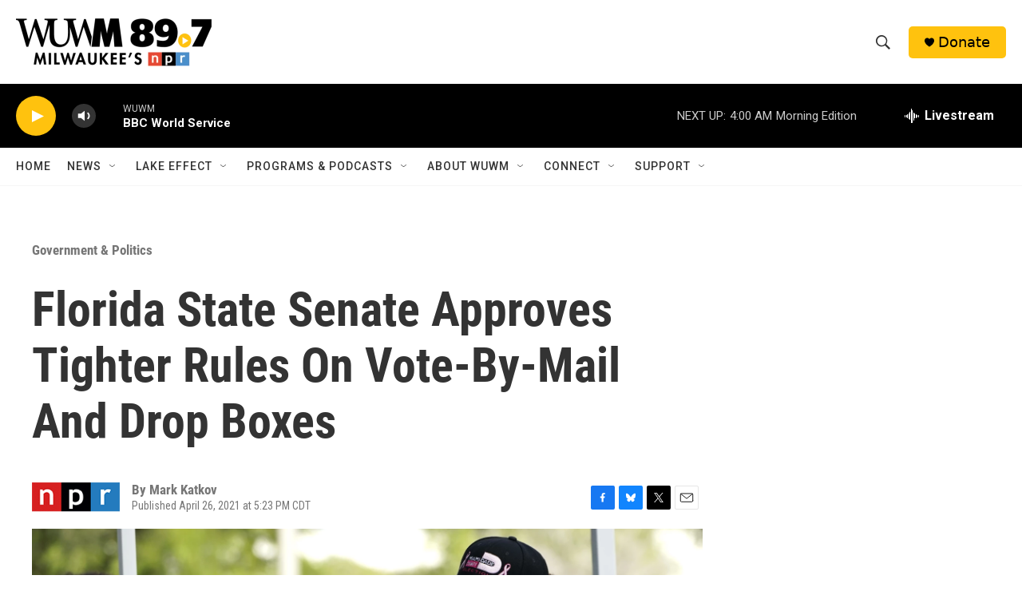

--- FILE ---
content_type: text/html;charset=UTF-8
request_url: https://www.wuwm.com/politics-government/2021-04-26/florida-state-senate-approves-tighter-rules-on-vote-by-mail-and-drop-boxes
body_size: 32185
content:
<!DOCTYPE html>
<html class="ArtP aside" lang="en">
    <head>
    <meta charset="UTF-8">

    

    <style data-cssvarsponyfill="true">
        :root { --siteBgColorInverse: #121212; --primaryTextColorInverse: #ffffff; --secondaryTextColorInverse: #cccccc; --tertiaryTextColorInverse: #cccccc; --headerBgColorInverse: #000000; --headerBorderColorInverse: #858585; --headerTextColorInverse: #ffffff; --secC1_Inverse: #a2a2a2; --secC4_Inverse: #282828; --headerNavBarBgColorInverse: #121212; --headerMenuBgColorInverse: #ffffff; --headerMenuTextColorInverse: #6b2b85; --headerMenuTextColorHoverInverse: #6b2b85; --liveBlogTextColorInverse: #ffffff; --applyButtonColorInverse: #4485D5; --applyButtonTextColorInverse: #4485D5; --siteBgColor: #ffffff; --primaryTextColor: #333333; --secondaryTextColor: #666666; --secC1: #767676; --secC4: #f5f5f5; --secC5: #ffffff; --siteBgColor: #ffffff; --siteInverseBgColor: #000000; --linkColor: #1772b0; --linkHoverColor: #125c8e; --headerBgColor: #ffffff; --headerBgColorInverse: #000000; --headerBorderColor: #e6e6e6; --headerBorderColorInverse: #858585; --tertiaryTextColor: #1c1c1c; --headerTextColor: #333333; --buttonTextColor: #ffffff; --headerNavBarBgColor: #ffffff; --headerNavBarTextColor: #333333; --headerMenuBgColor: #ffffff; --headerMenuTextColor: #333333; --headerMenuTextColorHover: #2c3439; --liveBlogTextColor: #282829; --applyButtonColor: #194173; --applyButtonTextColor: #2c4273; --primaryColor1: #000000; --primaryColor2: #ffc20e; --breakingColor: #ff6f00; --secC2: #cccccc; --secC3: #e6e6e6; --secC5: #ffffff; --linkColor: #1772b0; --linkHoverColor: #125c8e; --donateBGColor: #ffc20e; --headerIconColor: #000000; --hatButtonBgColor: #ffffff; --hatButtonBgHoverColor: #411c58; --hatButtonBorderColor: #411c58; --hatButtonBorderHoverColor: #ffffff; --hatButtoniconColor: #d62021; --hatButtonTextColor: #411c58; --hatButtonTextHoverColor: #ffffff; --footerTextColor: #ffffff; --footerTextBgColor: #ffffff; --footerPartnersBgColor: #000000; --listBorderColor: #030202; --gridBorderColor: #e6e6e6; --tagButtonBorderColor: #1772b0; --tagButtonTextColor: #1772b0; --breakingTextColor: #ffffff; --sectionTextColor: #ffffff; --contentWidth: 1240px; --primaryHeadlineFont: sans-serif; --secHlFont: sans-serif; --bodyFont: sans-serif; --colorWhite: #ffffff; --colorBlack: #000000;} .fonts-loaded { --primaryHeadlineFont: "Roboto Condensed"; --secHlFont: "Roboto Condensed"; --bodyFont: "Roboto"; --liveBlogBodyFont: "Roboto";}
    </style>

    
<meta name="robots" content="max-image-preview:large">


    <meta property="og:title" content="Florida State Senate Approves Tighter Rules On Vote-By-Mail And Drop Boxes">

    <meta property="og:url" content="https://www.wuwm.com/politics-government/2021-04-26/florida-state-senate-approves-tighter-rules-on-vote-by-mail-and-drop-boxes">

    <meta property="og:image" content="https://npr.brightspotcdn.com/dims4/default/812a56d/2147483647/strip/true/crop/4426x2324+0+498/resize/1200x630!/quality/90/?url=https%3A%2F%2Fmedia.npr.org%2Fassets%2Fimg%2F2021%2F04%2F26%2Fflorida-voting-104093262ebf2376a9743dea3f6e51cd7496302f.jpg">

    
    <meta property="og:image:url" content="https://npr.brightspotcdn.com/dims4/default/812a56d/2147483647/strip/true/crop/4426x2324+0+498/resize/1200x630!/quality/90/?url=https%3A%2F%2Fmedia.npr.org%2Fassets%2Fimg%2F2021%2F04%2F26%2Fflorida-voting-104093262ebf2376a9743dea3f6e51cd7496302f.jpg">
    
    <meta property="og:image:width" content="1200">
    <meta property="og:image:height" content="630">
    <meta property="og:image:type" content="image/jpeg">
    
    <meta property="og:image:alt" content="An election worker stamps a vote-by-mail ballot dropped off by a voter before placing it in an official ballot drop box at the Miami-Dade County Board of Elections in Doral, Fla., in October 2020. The Florida state Senate on Monday passed a bill that would reduce access to drop boxes.">
    

    <meta property="og:description" content="The bill passed on a near party-line vote, with one Republican joining all Democrats in opposition. Among other changes, the legislation would put an end to 24/7 ballot drop boxes.">

    <meta property="og:site_name" content="WUWM 89.7 FM - Milwaukee&#x27;s NPR">



    <meta property="og:type" content="article">

    <meta property="article:author" content="">

    <meta property="article:published_time" content="2021-04-26T22:23:23">

    <meta property="article:modified_time" content="2021-04-26T22:25:16.235">

    <meta property="article:section" content="Government &amp; Politics">

    <meta property="article:tag" content="NPR News">

    
    <meta name="twitter:card" content="summary_large_image"/>
    
    
    
    
    <meta name="twitter:description" content="The bill passed on a near party-line vote, with one Republican joining all Democrats in opposition. Among other changes, the legislation would put an end to 24/7 ballot drop boxes."/>
    
    
    <meta name="twitter:image" content="https://npr.brightspotcdn.com/dims4/default/3cb30ef/2147483647/strip/true/crop/4426x2490+0+415/resize/1200x675!/quality/90/?url=https%3A%2F%2Fmedia.npr.org%2Fassets%2Fimg%2F2021%2F04%2F26%2Fflorida-voting-104093262ebf2376a9743dea3f6e51cd7496302f.jpg"/>

    
    <meta name="twitter:image:alt" content="An election worker stamps a vote-by-mail ballot dropped off by a voter before placing it in an official ballot drop box at the Miami-Dade County Board of Elections in Doral, Fla., in October 2020. The Florida state Senate on Monday passed a bill that would reduce access to drop boxes."/>
    
    
    <meta name="twitter:site" content="@wuwmradio"/>
    
    
    
    <meta name="twitter:title" content="Florida State Senate Approves Tighter Rules On Vote-By-Mail And Drop Boxes"/>
    

    <meta property="fb:app_id" content="253173489726826">

<meta name="disqus.shortname" content="npr-wuwm">
<meta name="disqus.url" content="https://www.wuwm.com/politics-government/2021-04-26/florida-state-senate-approves-tighter-rules-on-vote-by-mail-and-drop-boxes">
<meta name="disqus.title" content="Florida State Senate Approves Tighter Rules On Vote-By-Mail And Drop Boxes">
<meta name="disqus.identifier" content="00000179-1049-d250-a579-d04d661b0000">

    <link data-cssvarsponyfill="true" class="Webpack-css" rel="stylesheet" href="https://npr.brightspotcdn.com/resource/00000177-1bc0-debb-a57f-dfcf4a950000/styleguide/All.min.0db89f2a608a6b13cec2d9fc84f71c45.gz.css">

    

    <style>.FooterNavigation-items-item {
    display: inline-block
}</style>
<style>[class*='-articleBody'] > ul,
[class*='-articleBody'] > ul ul {
    list-style-type: disc;
}</style>
<style>.RichTextModule .RTB p a {
color: #237bbd;
}</style>


    <meta name="viewport" content="width=device-width, initial-scale=1, viewport-fit=cover"><title>Florida State Senate Approves Tighter Rules On Vote-By-Mail And Drop Boxes | WUWM 89.7 FM - Milwaukee&#x27;s NPR</title><meta name="description" content="The bill passed on a near party-line vote, with one Republican joining all Democrats in opposition. Among other changes, the legislation would put an end to 24/7 ballot drop boxes."><link rel="canonical" href="https://www.npr.org/2021/04/26/990990355/florida-state-senate-approves-tighter-rules-on-vote-by-mail-and-drop-boxes?ft=nprml&amp;f=990990355"><meta name="brightspot.contentId" content="00000179-1049-d250-a579-d04d661b0000"><link rel="apple-touch-icon"sizes="180x180"href="/apple-touch-icon.png"><link rel="icon"type="image/png"href="/favicon-32x32.png"><link rel="icon"type="image/png"href="/favicon-16x16.png">
    
    
    <meta name="brightspot-dataLayer" content="{
  &quot;author&quot; : &quot;Mark Katkov&quot;,
  &quot;bspStoryId&quot; : &quot;00000179-1049-d250-a579-d04d661b0000&quot;,
  &quot;category&quot; : &quot;Government &amp; Politics&quot;,
  &quot;inlineAudio&quot; : 0,
  &quot;keywords&quot; : &quot;NPR News&quot;,
  &quot;nprCmsSite&quot; : true,
  &quot;nprStoryId&quot; : &quot;990990355&quot;,
  &quot;pageType&quot; : &quot;news-story&quot;,
  &quot;program&quot; : &quot;&quot;,
  &quot;publishedDate&quot; : &quot;2021-04-26T17:23:23Z&quot;,
  &quot;siteName&quot; : &quot;WUWM 89.7 FM - Milwaukee&#x27;s NPR&quot;,
  &quot;station&quot; : &quot;WUWM 89.7 FM&quot;,
  &quot;stationOrgId&quot; : &quot;1177&quot;,
  &quot;storyOrgId&quot; : &quot;s1&quot;,
  &quot;storyTheme&quot; : &quot;news-story&quot;,
  &quot;storyTitle&quot; : &quot;Florida State Senate Approves Tighter Rules On Vote-By-Mail And Drop Boxes&quot;,
  &quot;timezone&quot; : &quot;America/Chicago&quot;,
  &quot;wordCount&quot; : 0,
  &quot;series&quot; : &quot;&quot;
}">
    <script id="brightspot-dataLayer">
        (function () {
            var dataValue = document.head.querySelector('meta[name="brightspot-dataLayer"]').content;
            if (dataValue) {
                window.brightspotDataLayer = JSON.parse(dataValue);
            }
        })();
    </script>

    

    

    
    <script src="https://npr.brightspotcdn.com/resource/00000177-1bc0-debb-a57f-dfcf4a950000/styleguide/All.min.fd8f7fccc526453c829dde80fc7c2ef5.gz.js" async></script>
    

    <meta name="gtm-dataLayer" content="{
  &quot;gtmAuthor&quot; : &quot;Mark Katkov&quot;,
  &quot;gtmBspStoryId&quot; : &quot;00000179-1049-d250-a579-d04d661b0000&quot;,
  &quot;gtmCategory&quot; : &quot;Government &amp; Politics&quot;,
  &quot;gtmInlineAudio&quot; : 0,
  &quot;gtmKeywords&quot; : &quot;NPR News&quot;,
  &quot;gtmNprCmsSite&quot; : true,
  &quot;gtmNprStoryId&quot; : &quot;990990355&quot;,
  &quot;gtmPageType&quot; : &quot;news-story&quot;,
  &quot;gtmProgram&quot; : &quot;&quot;,
  &quot;gtmPublishedDate&quot; : &quot;2021-04-26T17:23:23Z&quot;,
  &quot;gtmSiteName&quot; : &quot;WUWM 89.7 FM - Milwaukee&#x27;s NPR&quot;,
  &quot;gtmStation&quot; : &quot;WUWM 89.7 FM&quot;,
  &quot;gtmStationOrgId&quot; : &quot;1177&quot;,
  &quot;gtmStoryOrgId&quot; : &quot;s1&quot;,
  &quot;gtmStoryTheme&quot; : &quot;news-story&quot;,
  &quot;gtmStoryTitle&quot; : &quot;Florida State Senate Approves Tighter Rules On Vote-By-Mail And Drop Boxes&quot;,
  &quot;gtmTimezone&quot; : &quot;America/Chicago&quot;,
  &quot;gtmWordCount&quot; : 0,
  &quot;gtmSeries&quot; : &quot;&quot;
}"><script>

    (function () {
        var dataValue = document.head.querySelector('meta[name="gtm-dataLayer"]').content;
        if (dataValue) {
            window.dataLayer = window.dataLayer || [];
            dataValue = JSON.parse(dataValue);
            dataValue['event'] = 'gtmFirstView';
            window.dataLayer.push(dataValue);
        }
    })();

    (function(w,d,s,l,i){w[l]=w[l]||[];w[l].push({'gtm.start':
            new Date().getTime(),event:'gtm.js'});var f=d.getElementsByTagName(s)[0],
        j=d.createElement(s),dl=l!='dataLayer'?'&l='+l:'';j.async=true;j.src=
        'https://www.googletagmanager.com/gtm.js?id='+i+dl;f.parentNode.insertBefore(j,f);
})(window,document,'script','dataLayer','GTM-N39QFDR');</script><script type="application/ld+json">{"@context":"http://schema.org","@type":"BreadcrumbList","itemListElement":[{"@context":"http://schema.org","@type":"ListItem","item":"https://www.wuwm.com/government-politics","name":"NPR Government & Politics","position":"1"}]}</script><script type="application/ld+json">{"@context":"http://schema.org","@type":"ListenAction","description":"The bill passed on a near party-line vote, with one Republican joining all Democrats in opposition. Among other changes, the legislation would put an end to 24/7 ballot drop boxes.","name":"Florida State Senate Approves Tighter Rules On Vote-By-Mail And Drop Boxes"}</script><script async="async" src="https://securepubads.g.doubleclick.net/tag/js/gpt.js"></script>
<script type="text/javascript">
    // Google tag setup
    var googletag = googletag || {};
    googletag.cmd = googletag.cmd || [];

    googletag.cmd.push(function () {
        // @see https://developers.google.com/publisher-tag/reference#googletag.PubAdsService_enableLazyLoad
        googletag.pubads().enableLazyLoad({
            fetchMarginPercent: 100, // fetch and render ads within this % of viewport
            renderMarginPercent: 100,
            mobileScaling: 1  // Same on mobile.
        });

        googletag.pubads().enableSingleRequest()
        googletag.pubads().enableAsyncRendering()
        googletag.pubads().collapseEmptyDivs()
        googletag.pubads().disableInitialLoad()
        googletag.enableServices()
    })
</script>
<script>

  window.fbAsyncInit = function() {
      FB.init({
          
              appId : '253173489726826',
          
          xfbml : true,
          version : 'v2.9'
      });
  };

  (function(d, s, id){
     var js, fjs = d.getElementsByTagName(s)[0];
     if (d.getElementById(id)) {return;}
     js = d.createElement(s); js.id = id;
     js.src = "//connect.facebook.net/en_US/sdk.js";
     fjs.parentNode.insertBefore(js, fjs);
   }(document, 'script', 'facebook-jssdk'));
</script>
<!-- no longer used, moved disqus script to be loaded by ps-disqus-comment-module.js to avoid errors --><script type="application/ld+json">{"@context":"http://schema.org","@type":"NewsArticle","author":[{"@context":"http://schema.org","@type":"Person","name":"Mark Katkov"}],"dateModified":"2021-04-26T18:25:16Z","datePublished":"2021-04-26T18:23:23Z","headline":"Florida State Senate Approves Tighter Rules On Vote-By-Mail And Drop Boxes","image":{"@context":"http://schema.org","@type":"ImageObject","url":"https://media.npr.org/assets/img/2021/04/26/florida-voting-104093262ebf2376a9743dea3f6e51cd7496302f.jpg"},"mainEntityOfPage":{"@type":"NewsArticle","@id":"https://www.wuwm.com/politics-government/2021-04-26/florida-state-senate-approves-tighter-rules-on-vote-by-mail-and-drop-boxes"},"publisher":{"@type":"Organization","name":"WUWM","logo":{"@context":"http://schema.org","@type":"ImageObject","height":"60","url":"https://npr.brightspotcdn.com/dims4/default/c465708/2147483647/resize/x60/quality/90/?url=http%3A%2F%2Fnpr-brightspot.s3.amazonaws.com%2Fdd%2F98%2Fc4570c704947815f02cda18b0cc9%2Fwuwm897-2023.png","width":"245"}}}</script><script>window.addEventListener('DOMContentLoaded', (event) => {
    window.nulldurationobserver = new MutationObserver(function (mutations) {
        document.querySelectorAll('.StreamPill-duration').forEach(pill => { 
      if (pill.innerText == "LISTENNULL") {
         pill.innerText = "LISTEN"
      } 
    });
      });

      window.nulldurationobserver.observe(document.body, {
        childList: true,
        subtree: true
      });
});
</script>
<script><!-- Meta Pixel Code -->
<script>
!function(f,b,e,v,n,t,s)
{if(f.fbq)return;n=f.fbq=function(){n.callMethod?
n.callMethod.apply(n,arguments):n.queue.push(arguments)};
if(!f._fbq)f._fbq=n;n.push=n;n.loaded=!0;n.version=‘2.0’;
n.queue=[];t=b.createElement(e);t.async=!0;
t.src=v;s=b.getElementsByTagName(e)[0];
s.parentNode.insertBefore(t,s)}(window, document,‘script’,
‘https://connect.facebook.net/en_US/fbevents.js’);
fbq(‘init’, ‘444123882623197’);
fbq(‘track’, ‘PageView’);
</script>
<noscript><img height=“1” width=“1" style=“display:none”
src=“https://www.facebook.com/tr?id=444123882623197&ev=PageView&noscript=1”
/></noscript>
<!-- End Meta Pixel Code --></script>
<script><script async src='https://tag.simpli.fi/sifitag/8db8f9f7-ef15-4cca-b91c-fbb40f96aad8'></script></script>
<script></script>
<script id="mcjs">!function(c,h,i,m,p){m=c.createElement(h),p=c.getElementsByTagName(h)[0],m.async=1,m.src=i,p.parentNode.insertBefore(m,p)}(document,"script","https://chimpstatic.com/mcjs-connected/js/users/48b6e900d875666b167e49814/6618c92e57e9f7ccb3d081104.js");</script></script>


    <script>
        var head = document.getElementsByTagName('head')
        head = head[0]
        var link = document.createElement('link');
        link.setAttribute('href', 'https://fonts.googleapis.com/css?family=Roboto Condensed|Roboto|Roboto:400,500,700&display=swap');
        var relList = link.relList;

        if (relList && relList.supports('preload')) {
            link.setAttribute('as', 'style');
            link.setAttribute('rel', 'preload');
            link.setAttribute('onload', 'this.rel="stylesheet"');
            link.setAttribute('crossorigin', 'anonymous');
        } else {
            link.setAttribute('rel', 'stylesheet');
        }

        head.appendChild(link);
    </script>
</head>


    <body class="Page-body" data-content-width="1240px">
    <noscript>
    <iframe src="https://www.googletagmanager.com/ns.html?id=GTM-N39QFDR" height="0" width="0" style="display:none;visibility:hidden"></iframe>
</noscript>
        

    <!-- Putting icons here, so we don't have to include in a bunch of -body hbs's -->
<svg xmlns="http://www.w3.org/2000/svg" style="display:none" id="iconsMap1" class="iconsMap">
    <symbol id="play-icon" viewBox="0 0 115 115">
        <polygon points="0,0 115,57.5 0,115" fill="currentColor" />
    </symbol>
    <symbol id="grid" viewBox="0 0 32 32">
            <g>
                <path d="M6.4,5.7 C6.4,6.166669 6.166669,6.4 5.7,6.4 L0.7,6.4 C0.233331,6.4 0,6.166669 0,5.7 L0,0.7 C0,0.233331 0.233331,0 0.7,0 L5.7,0 C6.166669,0 6.4,0.233331 6.4,0.7 L6.4,5.7 Z M19.2,5.7 C19.2,6.166669 18.966669,6.4 18.5,6.4 L13.5,6.4 C13.033331,6.4 12.8,6.166669 12.8,5.7 L12.8,0.7 C12.8,0.233331 13.033331,0 13.5,0 L18.5,0 C18.966669,0 19.2,0.233331 19.2,0.7 L19.2,5.7 Z M32,5.7 C32,6.166669 31.766669,6.4 31.3,6.4 L26.3,6.4 C25.833331,6.4 25.6,6.166669 25.6,5.7 L25.6,0.7 C25.6,0.233331 25.833331,0 26.3,0 L31.3,0 C31.766669,0 32,0.233331 32,0.7 L32,5.7 Z M6.4,18.5 C6.4,18.966669 6.166669,19.2 5.7,19.2 L0.7,19.2 C0.233331,19.2 0,18.966669 0,18.5 L0,13.5 C0,13.033331 0.233331,12.8 0.7,12.8 L5.7,12.8 C6.166669,12.8 6.4,13.033331 6.4,13.5 L6.4,18.5 Z M19.2,18.5 C19.2,18.966669 18.966669,19.2 18.5,19.2 L13.5,19.2 C13.033331,19.2 12.8,18.966669 12.8,18.5 L12.8,13.5 C12.8,13.033331 13.033331,12.8 13.5,12.8 L18.5,12.8 C18.966669,12.8 19.2,13.033331 19.2,13.5 L19.2,18.5 Z M32,18.5 C32,18.966669 31.766669,19.2 31.3,19.2 L26.3,19.2 C25.833331,19.2 25.6,18.966669 25.6,18.5 L25.6,13.5 C25.6,13.033331 25.833331,12.8 26.3,12.8 L31.3,12.8 C31.766669,12.8 32,13.033331 32,13.5 L32,18.5 Z M6.4,31.3 C6.4,31.766669 6.166669,32 5.7,32 L0.7,32 C0.233331,32 0,31.766669 0,31.3 L0,26.3 C0,25.833331 0.233331,25.6 0.7,25.6 L5.7,25.6 C6.166669,25.6 6.4,25.833331 6.4,26.3 L6.4,31.3 Z M19.2,31.3 C19.2,31.766669 18.966669,32 18.5,32 L13.5,32 C13.033331,32 12.8,31.766669 12.8,31.3 L12.8,26.3 C12.8,25.833331 13.033331,25.6 13.5,25.6 L18.5,25.6 C18.966669,25.6 19.2,25.833331 19.2,26.3 L19.2,31.3 Z M32,31.3 C32,31.766669 31.766669,32 31.3,32 L26.3,32 C25.833331,32 25.6,31.766669 25.6,31.3 L25.6,26.3 C25.6,25.833331 25.833331,25.6 26.3,25.6 L31.3,25.6 C31.766669,25.6 32,25.833331 32,26.3 L32,31.3 Z" id=""></path>
            </g>
    </symbol>
    <symbol id="radio-stream" width="18" height="19" viewBox="0 0 18 19">
        <g fill="currentColor" fill-rule="nonzero">
            <path d="M.5 8c-.276 0-.5.253-.5.565v1.87c0 .312.224.565.5.565s.5-.253.5-.565v-1.87C1 8.253.776 8 .5 8zM2.5 8c-.276 0-.5.253-.5.565v1.87c0 .312.224.565.5.565s.5-.253.5-.565v-1.87C3 8.253 2.776 8 2.5 8zM3.5 7c-.276 0-.5.276-.5.617v3.766c0 .34.224.617.5.617s.5-.276.5-.617V7.617C4 7.277 3.776 7 3.5 7zM5.5 6c-.276 0-.5.275-.5.613v5.774c0 .338.224.613.5.613s.5-.275.5-.613V6.613C6 6.275 5.776 6 5.5 6zM6.5 4c-.276 0-.5.26-.5.58v8.84c0 .32.224.58.5.58s.5-.26.5-.58V4.58C7 4.26 6.776 4 6.5 4zM8.5 0c-.276 0-.5.273-.5.61v17.78c0 .337.224.61.5.61s.5-.273.5-.61V.61C9 .273 8.776 0 8.5 0zM9.5 2c-.276 0-.5.274-.5.612v14.776c0 .338.224.612.5.612s.5-.274.5-.612V2.612C10 2.274 9.776 2 9.5 2zM11.5 5c-.276 0-.5.276-.5.616v8.768c0 .34.224.616.5.616s.5-.276.5-.616V5.616c0-.34-.224-.616-.5-.616zM12.5 6c-.276 0-.5.262-.5.584v4.832c0 .322.224.584.5.584s.5-.262.5-.584V6.584c0-.322-.224-.584-.5-.584zM14.5 7c-.276 0-.5.29-.5.647v3.706c0 .357.224.647.5.647s.5-.29.5-.647V7.647C15 7.29 14.776 7 14.5 7zM15.5 8c-.276 0-.5.253-.5.565v1.87c0 .312.224.565.5.565s.5-.253.5-.565v-1.87c0-.312-.224-.565-.5-.565zM17.5 8c-.276 0-.5.253-.5.565v1.87c0 .312.224.565.5.565s.5-.253.5-.565v-1.87c0-.312-.224-.565-.5-.565z"/>
        </g>
    </symbol>
    <symbol id="icon-magnify" viewBox="0 0 31 31">
        <g>
            <path fill-rule="evenodd" d="M22.604 18.89l-.323.566 8.719 8.8L28.255 31l-8.719-8.8-.565.404c-2.152 1.346-4.386 2.018-6.7 2.018-3.39 0-6.284-1.21-8.679-3.632C1.197 18.568 0 15.66 0 12.27c0-3.39 1.197-6.283 3.592-8.678C5.987 1.197 8.88 0 12.271 0c3.39 0 6.283 1.197 8.678 3.592 2.395 2.395 3.593 5.288 3.593 8.679 0 2.368-.646 4.574-1.938 6.62zM19.162 5.77C17.322 3.925 15.089 3 12.46 3c-2.628 0-4.862.924-6.702 2.77C3.92 7.619 3 9.862 3 12.5c0 2.639.92 4.882 2.76 6.73C7.598 21.075 9.832 22 12.46 22c2.629 0 4.862-.924 6.702-2.77C21.054 17.33 22 15.085 22 12.5c0-2.586-.946-4.83-2.838-6.73z"/>
        </g>
    </symbol>
    <symbol id="burger-menu" viewBox="0 0 14 10">
        <g>
            <path fill-rule="evenodd" d="M0 5.5v-1h14v1H0zM0 1V0h14v1H0zm0 9V9h14v1H0z"></path>
        </g>
    </symbol>
    <symbol id="close-x" viewBox="0 0 14 14">
        <g>
            <path fill-rule="nonzero" d="M6.336 7L0 .664.664 0 7 6.336 13.336 0 14 .664 7.664 7 14 13.336l-.664.664L7 7.664.664 14 0 13.336 6.336 7z"></path>
        </g>
    </symbol>
    <symbol id="share-more-arrow" viewBox="0 0 512 512" style="enable-background:new 0 0 512 512;">
        <g>
            <g>
                <path d="M512,241.7L273.643,3.343v156.152c-71.41,3.744-138.015,33.337-188.958,84.28C30.075,298.384,0,370.991,0,448.222v60.436
                    l29.069-52.985c45.354-82.671,132.173-134.027,226.573-134.027c5.986,0,12.004,0.212,18.001,0.632v157.779L512,241.7z
                    M255.642,290.666c-84.543,0-163.661,36.792-217.939,98.885c26.634-114.177,129.256-199.483,251.429-199.483h15.489V78.131
                    l163.568,163.568L304.621,405.267V294.531l-13.585-1.683C279.347,291.401,267.439,290.666,255.642,290.666z"></path>
            </g>
        </g>
    </symbol>
    <symbol id="chevron" viewBox="0 0 100 100">
        <g>
            <path d="M22.4566257,37.2056786 L-21.4456527,71.9511488 C-22.9248661,72.9681457 -24.9073712,72.5311671 -25.8758148,70.9765924 L-26.9788683,69.2027424 C-27.9450684,67.6481676 -27.5292733,65.5646602 -26.0500598,64.5484493 L20.154796,28.2208967 C21.5532435,27.2597011 23.3600078,27.2597011 24.759951,28.2208967 L71.0500598,64.4659264 C72.5292733,65.4829232 72.9450684,67.5672166 71.9788683,69.1217913 L70.8750669,70.8956413 C69.9073712,72.4502161 67.9241183,72.8848368 66.4449048,71.8694118 L22.4566257,37.2056786 Z" id="Transparent-Chevron" transform="translate(22.500000, 50.000000) rotate(90.000000) translate(-22.500000, -50.000000) "></path>
        </g>
    </symbol>
</svg>

<svg xmlns="http://www.w3.org/2000/svg" style="display:none" id="iconsMap2" class="iconsMap">
    <symbol id="mono-icon-facebook" viewBox="0 0 10 19">
        <path fill-rule="evenodd" d="M2.707 18.25V10.2H0V7h2.707V4.469c0-1.336.375-2.373 1.125-3.112C4.582.62 5.578.25 6.82.25c1.008 0 1.828.047 2.461.14v2.848H7.594c-.633 0-1.067.14-1.301.422-.188.235-.281.61-.281 1.125V7H9l-.422 3.2H6.012v8.05H2.707z"></path>
    </symbol>
    <symbol id="mono-icon-instagram" viewBox="0 0 17 17">
        <g>
            <path fill-rule="evenodd" d="M8.281 4.207c.727 0 1.4.182 2.022.545a4.055 4.055 0 0 1 1.476 1.477c.364.62.545 1.294.545 2.021 0 .727-.181 1.4-.545 2.021a4.055 4.055 0 0 1-1.476 1.477 3.934 3.934 0 0 1-2.022.545c-.726 0-1.4-.182-2.021-.545a4.055 4.055 0 0 1-1.477-1.477 3.934 3.934 0 0 1-.545-2.021c0-.727.182-1.4.545-2.021A4.055 4.055 0 0 1 6.26 4.752a3.934 3.934 0 0 1 2.021-.545zm0 6.68a2.54 2.54 0 0 0 1.864-.774 2.54 2.54 0 0 0 .773-1.863 2.54 2.54 0 0 0-.773-1.863 2.54 2.54 0 0 0-1.864-.774 2.54 2.54 0 0 0-1.863.774 2.54 2.54 0 0 0-.773 1.863c0 .727.257 1.348.773 1.863a2.54 2.54 0 0 0 1.863.774zM13.45 4.03c-.023.258-.123.48-.299.668a.856.856 0 0 1-.65.281.913.913 0 0 1-.668-.28.913.913 0 0 1-.281-.669c0-.258.094-.48.281-.668a.913.913 0 0 1 .668-.28c.258 0 .48.093.668.28.187.188.281.41.281.668zm2.672.95c.023.656.035 1.746.035 3.269 0 1.523-.017 2.62-.053 3.287-.035.668-.134 1.248-.298 1.74a4.098 4.098 0 0 1-.967 1.53 4.098 4.098 0 0 1-1.53.966c-.492.164-1.072.264-1.74.3-.668.034-1.763.052-3.287.052-1.523 0-2.619-.018-3.287-.053-.668-.035-1.248-.146-1.74-.334a3.747 3.747 0 0 1-1.53-.931 4.098 4.098 0 0 1-.966-1.53c-.164-.492-.264-1.072-.299-1.74C.424 10.87.406 9.773.406 8.25S.424 5.63.46 4.963c.035-.668.135-1.248.299-1.74.21-.586.533-1.096.967-1.53A4.098 4.098 0 0 1 3.254.727c.492-.164 1.072-.264 1.74-.3C5.662.394 6.758.376 8.281.376c1.524 0 2.62.018 3.287.053.668.035 1.248.135 1.74.299a4.098 4.098 0 0 1 2.496 2.496c.165.492.27 1.078.317 1.757zm-1.687 7.91c.14-.399.234-1.032.28-1.899.024-.515.036-1.242.036-2.18V7.689c0-.961-.012-1.688-.035-2.18-.047-.89-.14-1.524-.281-1.899a2.537 2.537 0 0 0-1.512-1.511c-.375-.14-1.008-.235-1.899-.282a51.292 51.292 0 0 0-2.18-.035H7.72c-.938 0-1.664.012-2.18.035-.867.047-1.5.141-1.898.282a2.537 2.537 0 0 0-1.512 1.511c-.14.375-.234 1.008-.281 1.899a51.292 51.292 0 0 0-.036 2.18v1.125c0 .937.012 1.664.036 2.18.047.866.14 1.5.28 1.898.306.726.81 1.23 1.513 1.511.398.141 1.03.235 1.898.282.516.023 1.242.035 2.18.035h1.125c.96 0 1.687-.012 2.18-.035.89-.047 1.523-.141 1.898-.282.726-.304 1.23-.808 1.512-1.511z"></path>
        </g>
    </symbol>
    <symbol id="mono-icon-email" viewBox="0 0 512 512">
        <g>
            <path d="M67,148.7c11,5.8,163.8,89.1,169.5,92.1c5.7,3,11.5,4.4,20.5,4.4c9,0,14.8-1.4,20.5-4.4c5.7-3,158.5-86.3,169.5-92.1
                c4.1-2.1,11-5.9,12.5-10.2c2.6-7.6-0.2-10.5-11.3-10.5H257H65.8c-11.1,0-13.9,3-11.3,10.5C56,142.9,62.9,146.6,67,148.7z"></path>
            <path d="M455.7,153.2c-8.2,4.2-81.8,56.6-130.5,88.1l82.2,92.5c2,2,2.9,4.4,1.8,5.6c-1.2,1.1-3.8,0.5-5.9-1.4l-98.6-83.2
                c-14.9,9.6-25.4,16.2-27.2,17.2c-7.7,3.9-13.1,4.4-20.5,4.4c-7.4,0-12.8-0.5-20.5-4.4c-1.9-1-12.3-7.6-27.2-17.2l-98.6,83.2
                c-2,2-4.7,2.6-5.9,1.4c-1.2-1.1-0.3-3.6,1.7-5.6l82.1-92.5c-48.7-31.5-123.1-83.9-131.3-88.1c-8.8-4.5-9.3,0.8-9.3,4.9
                c0,4.1,0,205,0,205c0,9.3,13.7,20.9,23.5,20.9H257h185.5c9.8,0,21.5-11.7,21.5-20.9c0,0,0-201,0-205
                C464,153.9,464.6,148.7,455.7,153.2z"></path>
        </g>
    </symbol>
    <symbol id="default-image" width="24" height="24" viewBox="0 0 24 24" fill="none" stroke="currentColor" stroke-width="2" stroke-linecap="round" stroke-linejoin="round" class="feather feather-image">
        <rect x="3" y="3" width="18" height="18" rx="2" ry="2"></rect>
        <circle cx="8.5" cy="8.5" r="1.5"></circle>
        <polyline points="21 15 16 10 5 21"></polyline>
    </symbol>
    <symbol id="icon-email" width="18px" viewBox="0 0 20 14">
        <g id="Symbols" stroke="none" stroke-width="1" fill="none" fill-rule="evenodd" stroke-linecap="round" stroke-linejoin="round">
            <g id="social-button-bar" transform="translate(-125.000000, -8.000000)" stroke="#000000">
                <g id="Group-2" transform="translate(120.000000, 0.000000)">
                    <g id="envelope" transform="translate(6.000000, 9.000000)">
                        <path d="M17.5909091,10.6363636 C17.5909091,11.3138182 17.0410909,11.8636364 16.3636364,11.8636364 L1.63636364,11.8636364 C0.958909091,11.8636364 0.409090909,11.3138182 0.409090909,10.6363636 L0.409090909,1.63636364 C0.409090909,0.958090909 0.958909091,0.409090909 1.63636364,0.409090909 L16.3636364,0.409090909 C17.0410909,0.409090909 17.5909091,0.958090909 17.5909091,1.63636364 L17.5909091,10.6363636 L17.5909091,10.6363636 Z" id="Stroke-406"></path>
                        <polyline id="Stroke-407" points="17.1818182 0.818181818 9 7.36363636 0.818181818 0.818181818"></polyline>
                    </g>
                </g>
            </g>
        </g>
    </symbol>
    <symbol id="mono-icon-print" viewBox="0 0 12 12">
        <g fill-rule="evenodd">
            <path fill-rule="nonzero" d="M9 10V7H3v3H1a1 1 0 0 1-1-1V4a1 1 0 0 1 1-1h10a1 1 0 0 1 1 1v3.132A2.868 2.868 0 0 1 9.132 10H9zm.5-4.5a1 1 0 1 0 0-2 1 1 0 0 0 0 2zM3 0h6v2H3z"></path>
            <path d="M4 8h4v4H4z"></path>
        </g>
    </symbol>
    <symbol id="mono-icon-copylink" viewBox="0 0 12 12">
        <g fill-rule="evenodd">
            <path d="M10.199 2.378c.222.205.4.548.465.897.062.332.016.614-.132.774L8.627 6.106c-.187.203-.512.232-.75-.014a.498.498 0 0 0-.706.028.499.499 0 0 0 .026.706 1.509 1.509 0 0 0 2.165-.04l1.903-2.06c.37-.398.506-.98.382-1.636-.105-.557-.392-1.097-.77-1.445L9.968.8C9.591.452 9.03.208 8.467.145 7.803.072 7.233.252 6.864.653L4.958 2.709a1.509 1.509 0 0 0 .126 2.161.5.5 0 1 0 .68-.734c-.264-.218-.26-.545-.071-.747L7.597 1.33c.147-.16.425-.228.76-.19.353.038.71.188.931.394l.91.843.001.001zM1.8 9.623c-.222-.205-.4-.549-.465-.897-.062-.332-.016-.614.132-.774l1.905-2.057c.187-.203.512-.232.75.014a.498.498 0 0 0 .706-.028.499.499 0 0 0-.026-.706 1.508 1.508 0 0 0-2.165.04L.734 7.275c-.37.399-.506.98-.382 1.637.105.557.392 1.097.77 1.445l.91.843c.376.35.937.594 1.5.656.664.073 1.234-.106 1.603-.507L7.04 9.291a1.508 1.508 0 0 0-.126-2.16.5.5 0 0 0-.68.734c.264.218.26.545.071.747l-1.904 2.057c-.147.16-.425.228-.76.191-.353-.038-.71-.188-.931-.394l-.91-.843z"></path>
            <path d="M8.208 3.614a.5.5 0 0 0-.707.028L3.764 7.677a.5.5 0 0 0 .734.68L8.235 4.32a.5.5 0 0 0-.027-.707"></path>
        </g>
    </symbol>
    <symbol id="mono-icon-linkedin" viewBox="0 0 16 17">
        <g fill-rule="evenodd">
            <path d="M3.734 16.125H.464V5.613h3.27zM2.117 4.172c-.515 0-.96-.188-1.336-.563A1.825 1.825 0 0 1 .22 2.273c0-.515.187-.96.562-1.335.375-.375.82-.563 1.336-.563.516 0 .961.188 1.336.563.375.375.563.82.563 1.335 0 .516-.188.961-.563 1.336-.375.375-.82.563-1.336.563zM15.969 16.125h-3.27v-5.133c0-.844-.07-1.453-.21-1.828-.259-.633-.762-.95-1.512-.95s-1.278.282-1.582.845c-.235.421-.352 1.043-.352 1.863v5.203H5.809V5.613h3.128v1.442h.036c.234-.469.609-.856 1.125-1.16.562-.375 1.218-.563 1.968-.563 1.524 0 2.59.48 3.2 1.441.468.774.703 1.97.703 3.586v5.766z"></path>
        </g>
    </symbol>
    <symbol id="mono-icon-pinterest" viewBox="0 0 512 512">
        <g>
            <path d="M256,32C132.3,32,32,132.3,32,256c0,91.7,55.2,170.5,134.1,205.2c-0.6-15.6-0.1-34.4,3.9-51.4
                c4.3-18.2,28.8-122.1,28.8-122.1s-7.2-14.3-7.2-35.4c0-33.2,19.2-58,43.2-58c20.4,0,30.2,15.3,30.2,33.6
                c0,20.5-13.1,51.1-19.8,79.5c-5.6,23.8,11.9,43.1,35.4,43.1c42.4,0,71-54.5,71-119.1c0-49.1-33.1-85.8-93.2-85.8
                c-67.9,0-110.3,50.7-110.3,107.3c0,19.5,5.8,33.3,14.8,43.9c4.1,4.9,4.7,6.9,3.2,12.5c-1.1,4.1-3.5,14-4.6,18
                c-1.5,5.7-6.1,7.7-11.2,5.6c-31.3-12.8-45.9-47-45.9-85.6c0-63.6,53.7-139.9,160.1-139.9c85.5,0,141.8,61.9,141.8,128.3
                c0,87.9-48.9,153.5-120.9,153.5c-24.2,0-46.9-13.1-54.7-27.9c0,0-13,51.6-15.8,61.6c-4.7,17.3-14,34.5-22.5,48
                c20.1,5.9,41.4,9.2,63.5,9.2c123.7,0,224-100.3,224-224C480,132.3,379.7,32,256,32z"></path>
        </g>
    </symbol>
    <symbol id="mono-icon-tumblr" viewBox="0 0 512 512">
        <g>
            <path d="M321.2,396.3c-11.8,0-22.4-2.8-31.5-8.3c-6.9-4.1-11.5-9.6-14-16.4c-2.6-6.9-3.6-22.3-3.6-46.4V224h96v-64h-96V48h-61.9
                c-2.7,21.5-7.5,44.7-14.5,58.6c-7,13.9-14,25.8-25.6,35.7c-11.6,9.9-25.6,17.9-41.9,23.3V224h48v140.4c0,19,2,33.5,5.9,43.5
                c4,10,11.1,19.5,21.4,28.4c10.3,8.9,22.8,15.7,37.3,20.5c14.6,4.8,31.4,7.2,50.4,7.2c16.7,0,30.3-1.7,44.7-5.1
                c14.4-3.4,30.5-9.3,48.2-17.6v-65.6C363.2,389.4,342.3,396.3,321.2,396.3z"></path>
        </g>
    </symbol>
    <symbol id="mono-icon-twitter" viewBox="0 0 1200 1227">
        <g>
            <path d="M714.163 519.284L1160.89 0H1055.03L667.137 450.887L357.328 0H0L468.492 681.821L0 1226.37H105.866L515.491
            750.218L842.672 1226.37H1200L714.137 519.284H714.163ZM569.165 687.828L521.697 619.934L144.011 79.6944H306.615L611.412
            515.685L658.88 583.579L1055.08 1150.3H892.476L569.165 687.854V687.828Z" fill="white"></path>
        </g>
    </symbol>
    <symbol id="mono-icon-youtube" viewBox="0 0 512 512">
        <g>
            <path fill-rule="evenodd" d="M508.6,148.8c0-45-33.1-81.2-74-81.2C379.2,65,322.7,64,265,64c-3,0-6,0-9,0s-6,0-9,0c-57.6,0-114.2,1-169.6,3.6
                c-40.8,0-73.9,36.4-73.9,81.4C1,184.6-0.1,220.2,0,255.8C-0.1,291.4,1,327,3.4,362.7c0,45,33.1,81.5,73.9,81.5
                c58.2,2.7,117.9,3.9,178.6,3.8c60.8,0.2,120.3-1,178.6-3.8c40.9,0,74-36.5,74-81.5c2.4-35.7,3.5-71.3,3.4-107
                C512.1,220.1,511,184.5,508.6,148.8z M207,353.9V157.4l145,98.2L207,353.9z"></path>
        </g>
    </symbol>
    <symbol id="mono-icon-flipboard" viewBox="0 0 500 500">
        <g>
            <path d="M0,0V500H500V0ZM400,200H300V300H200V400H100V100H400Z"></path>
        </g>
    </symbol>
    <symbol id="mono-icon-bluesky" viewBox="0 0 568 501">
        <g>
            <path d="M123.121 33.6637C188.241 82.5526 258.281 181.681 284 234.873C309.719 181.681 379.759 82.5526 444.879
            33.6637C491.866 -1.61183 568 -28.9064 568 57.9464C568 75.2916 558.055 203.659 552.222 224.501C531.947 296.954
            458.067 315.434 392.347 304.249C507.222 323.8 536.444 388.56 473.333 453.32C353.473 576.312 301.061 422.461
            287.631 383.039C285.169 375.812 284.017 372.431 284 375.306C283.983 372.431 282.831 375.812 280.369 383.039C266.939
            422.461 214.527 576.312 94.6667 453.32C31.5556 388.56 60.7778 323.8 175.653 304.249C109.933 315.434 36.0535
            296.954 15.7778 224.501C9.94525 203.659 0 75.2916 0 57.9464C0 -28.9064 76.1345 -1.61183 123.121 33.6637Z"
            fill="white">
            </path>
        </g>
    </symbol>
    <symbol id="mono-icon-threads" viewBox="0 0 192 192">
        <g>
            <path d="M141.537 88.9883C140.71 88.5919 139.87 88.2104 139.019 87.8451C137.537 60.5382 122.616 44.905 97.5619 44.745C97.4484 44.7443 97.3355 44.7443 97.222 44.7443C82.2364 44.7443 69.7731 51.1409 62.102 62.7807L75.881 72.2328C81.6116 63.5383 90.6052 61.6848 97.2286 61.6848C97.3051 61.6848 97.3819 61.6848 97.4576 61.6855C105.707 61.7381 111.932 64.1366 115.961 68.814C118.893 72.2193 120.854 76.925 121.825 82.8638C114.511 81.6207 106.601 81.2385 98.145 81.7233C74.3247 83.0954 59.0111 96.9879 60.0396 116.292C60.5615 126.084 65.4397 134.508 73.775 140.011C80.8224 144.663 89.899 146.938 99.3323 146.423C111.79 145.74 121.563 140.987 128.381 132.296C133.559 125.696 136.834 117.143 138.28 106.366C144.217 109.949 148.617 114.664 151.047 120.332C155.179 129.967 155.42 145.8 142.501 158.708C131.182 170.016 117.576 174.908 97.0135 175.059C74.2042 174.89 56.9538 167.575 45.7381 153.317C35.2355 139.966 29.8077 120.682 29.6052 96C29.8077 71.3178 35.2355 52.0336 45.7381 38.6827C56.9538 24.4249 74.2039 17.11 97.0132 16.9405C119.988 17.1113 137.539 24.4614 149.184 38.788C154.894 45.8136 159.199 54.6488 162.037 64.9503L178.184 60.6422C174.744 47.9622 169.331 37.0357 161.965 27.974C147.036 9.60668 125.202 0.195148 97.0695 0H96.9569C68.8816 0.19447 47.2921 9.6418 32.7883 28.0793C19.8819 44.4864 13.2244 67.3157 13.0007 95.9325L13 96L13.0007 96.0675C13.2244 124.684 19.8819 147.514 32.7883 163.921C47.2921 182.358 68.8816 191.806 96.9569 192H97.0695C122.03 191.827 139.624 185.292 154.118 170.811C173.081 151.866 172.51 128.119 166.26 113.541C161.776 103.087 153.227 94.5962 141.537 88.9883ZM98.4405 129.507C88.0005 130.095 77.1544 125.409 76.6196 115.372C76.2232 107.93 81.9158 99.626 99.0812 98.6368C101.047 98.5234 102.976 98.468 104.871 98.468C111.106 98.468 116.939 99.0737 122.242 100.233C120.264 124.935 108.662 128.946 98.4405 129.507Z" fill="white"></path>
        </g>
    </symbol>
 </svg>

<svg xmlns="http://www.w3.org/2000/svg" style="display:none" id="iconsMap3" class="iconsMap">
    <symbol id="volume-mute" x="0px" y="0px" viewBox="0 0 24 24" style="enable-background:new 0 0 24 24;">
        <polygon fill="currentColor" points="11,5 6,9 2,9 2,15 6,15 11,19 "/>
        <line style="fill:none;stroke:currentColor;stroke-width:2;stroke-linecap:round;stroke-linejoin:round;" x1="23" y1="9" x2="17" y2="15"/>
        <line style="fill:none;stroke:currentColor;stroke-width:2;stroke-linecap:round;stroke-linejoin:round;" x1="17" y1="9" x2="23" y2="15"/>
    </symbol>
    <symbol id="volume-low" x="0px" y="0px" viewBox="0 0 24 24" style="enable-background:new 0 0 24 24;" xml:space="preserve">
        <polygon fill="currentColor" points="11,5 6,9 2,9 2,15 6,15 11,19 "/>
    </symbol>
    <symbol id="volume-mid" x="0px" y="0px" viewBox="0 0 24 24" style="enable-background:new 0 0 24 24;">
        <polygon fill="currentColor" points="11,5 6,9 2,9 2,15 6,15 11,19 "/>
        <path style="fill:none;stroke:currentColor;stroke-width:2;stroke-linecap:round;stroke-linejoin:round;" d="M15.5,8.5c2,2,2,5.1,0,7.1"/>
    </symbol>
    <symbol id="volume-high" x="0px" y="0px" viewBox="0 0 24 24" style="enable-background:new 0 0 24 24;">
        <polygon fill="currentColor" points="11,5 6,9 2,9 2,15 6,15 11,19 "/>
        <path style="fill:none;stroke:currentColor;stroke-width:2;stroke-linecap:round;stroke-linejoin:round;" d="M19.1,4.9c3.9,3.9,3.9,10.2,0,14.1 M15.5,8.5c2,2,2,5.1,0,7.1"/>
    </symbol>
    <symbol id="pause-icon" viewBox="0 0 12 16">
        <rect x="0" y="0" width="4" height="16" fill="currentColor"></rect>
        <rect x="8" y="0" width="4" height="16" fill="currentColor"></rect>
    </symbol>
    <symbol id="heart" viewBox="0 0 24 24">
        <g>
            <path d="M12 4.435c-1.989-5.399-12-4.597-12 3.568 0 4.068 3.06 9.481 12 14.997 8.94-5.516 12-10.929 12-14.997 0-8.118-10-8.999-12-3.568z"/>
        </g>
    </symbol>
    <symbol id="icon-location" width="24" height="24" viewBox="0 0 24 24" fill="currentColor" stroke="currentColor" stroke-width="2" stroke-linecap="round" stroke-linejoin="round" class="feather feather-map-pin">
        <path d="M21 10c0 7-9 13-9 13s-9-6-9-13a9 9 0 0 1 18 0z" fill="currentColor" fill-opacity="1"></path>
        <circle cx="12" cy="10" r="5" fill="#ffffff"></circle>
    </symbol>
    <symbol id="icon-ticket" width="23px" height="15px" viewBox="0 0 23 15">
        <g stroke="none" stroke-width="1" fill="none" fill-rule="evenodd">
            <g transform="translate(-625.000000, -1024.000000)">
                <g transform="translate(625.000000, 1024.000000)">
                    <path d="M0,12.057377 L0,3.94262296 C0.322189879,4.12588308 0.696256938,4.23076923 1.0952381,4.23076923 C2.30500469,4.23076923 3.28571429,3.26645946 3.28571429,2.07692308 C3.28571429,1.68461385 3.17904435,1.31680209 2.99266757,1 L20.0073324,1 C19.8209556,1.31680209 19.7142857,1.68461385 19.7142857,2.07692308 C19.7142857,3.26645946 20.6949953,4.23076923 21.9047619,4.23076923 C22.3037431,4.23076923 22.6778101,4.12588308 23,3.94262296 L23,12.057377 C22.6778101,11.8741169 22.3037431,11.7692308 21.9047619,11.7692308 C20.6949953,11.7692308 19.7142857,12.7335405 19.7142857,13.9230769 C19.7142857,14.3153862 19.8209556,14.6831979 20.0073324,15 L2.99266757,15 C3.17904435,14.6831979 3.28571429,14.3153862 3.28571429,13.9230769 C3.28571429,12.7335405 2.30500469,11.7692308 1.0952381,11.7692308 C0.696256938,11.7692308 0.322189879,11.8741169 -2.13162821e-14,12.057377 Z" fill="currentColor"></path>
                    <path d="M14.5,0.533333333 L14.5,15.4666667" stroke="#FFFFFF" stroke-linecap="square" stroke-dasharray="2"></path>
                </g>
            </g>
        </g>
    </symbol>
    <symbol id="icon-refresh" width="24" height="24" viewBox="0 0 24 24" fill="none" stroke="currentColor" stroke-width="2" stroke-linecap="round" stroke-linejoin="round" class="feather feather-refresh-cw">
        <polyline points="23 4 23 10 17 10"></polyline>
        <polyline points="1 20 1 14 7 14"></polyline>
        <path d="M3.51 9a9 9 0 0 1 14.85-3.36L23 10M1 14l4.64 4.36A9 9 0 0 0 20.49 15"></path>
    </symbol>

    <symbol>
    <g id="mono-icon-link-post" stroke="none" stroke-width="1" fill="none" fill-rule="evenodd">
        <g transform="translate(-313.000000, -10148.000000)" fill="#000000" fill-rule="nonzero">
            <g transform="translate(306.000000, 10142.000000)">
                <path d="M14.0614027,11.2506973 L14.3070318,11.2618997 C15.6181751,11.3582102 16.8219637,12.0327684 17.6059678,13.1077805 C17.8500396,13.4424472 17.7765978,13.9116075 17.441931,14.1556793 C17.1072643,14.3997511 16.638104,14.3263093 16.3940322,13.9916425 C15.8684436,13.270965 15.0667922,12.8217495 14.1971448,12.7578692 C13.3952042,12.6989624 12.605753,12.9728728 12.0021966,13.5148801 L11.8552806,13.6559298 L9.60365896,15.9651545 C8.45118119,17.1890154 8.4677248,19.1416686 9.64054436,20.3445766 C10.7566428,21.4893084 12.5263723,21.5504727 13.7041492,20.5254372 L13.8481981,20.3916503 L15.1367586,19.070032 C15.4259192,18.7734531 15.9007548,18.7674393 16.1973338,19.0565998 C16.466951,19.3194731 16.4964317,19.7357968 16.282313,20.0321436 L16.2107659,20.117175 L14.9130245,21.4480474 C13.1386707,23.205741 10.3106091,23.1805355 8.5665371,21.3917196 C6.88861294,19.6707486 6.81173139,16.9294487 8.36035888,15.1065701 L8.5206409,14.9274155 L10.7811785,12.6088842 C11.6500838,11.7173642 12.8355419,11.2288664 14.0614027,11.2506973 Z M22.4334629,7.60828039 C24.1113871,9.32925141 24.1882686,12.0705513 22.6396411,13.8934299 L22.4793591,14.0725845 L20.2188215,16.3911158 C19.2919892,17.3420705 18.0049901,17.8344754 16.6929682,17.7381003 C15.3818249,17.6417898 14.1780363,16.9672316 13.3940322,15.8922195 C13.1499604,15.5575528 13.2234022,15.0883925 13.558069,14.8443207 C13.8927357,14.6002489 14.361896,14.6736907 14.6059678,15.0083575 C15.1315564,15.729035 15.9332078,16.1782505 16.8028552,16.2421308 C17.6047958,16.3010376 18.394247,16.0271272 18.9978034,15.4851199 L19.1447194,15.3440702 L21.396341,13.0348455 C22.5488188,11.8109846 22.5322752,9.85833141 21.3594556,8.65542337 C20.2433572,7.51069163 18.4736277,7.44952726 17.2944986,8.47594561 L17.1502735,8.60991269 L15.8541776,9.93153101 C15.5641538,10.2272658 15.0893026,10.2318956 14.7935678,9.94187181 C14.524718,9.67821384 14.4964508,9.26180596 14.7114324,8.96608447 L14.783227,8.88126205 L16.0869755,7.55195256 C17.8613293,5.79425896 20.6893909,5.81946452 22.4334629,7.60828039 Z" id="Icon-Link"></path>
            </g>
        </g>
    </g>
    </symbol>
    <symbol id="icon-passport-badge" viewBox="0 0 80 80">
        <g fill="none" fill-rule="evenodd">
            <path fill="#5680FF" d="M0 0L80 0 0 80z" transform="translate(-464.000000, -281.000000) translate(100.000000, 180.000000) translate(364.000000, 101.000000)"/>
            <g fill="#FFF" fill-rule="nonzero">
                <path d="M17.067 31.676l-3.488-11.143-11.144-3.488 11.144-3.488 3.488-11.144 3.488 11.166 11.143 3.488-11.143 3.466-3.488 11.143zm4.935-19.567l1.207.373 2.896-4.475-4.497 2.895.394 1.207zm-9.871 0l.373-1.207-4.497-2.895 2.895 4.475 1.229-.373zm9.871 9.893l-.373 1.207 4.497 2.896-2.895-4.497-1.229.394zm-9.871 0l-1.207-.373-2.895 4.497 4.475-2.895-.373-1.229zm22.002-4.935c0 9.41-7.634 17.066-17.066 17.066C7.656 34.133 0 26.5 0 17.067 0 7.634 7.634 0 17.067 0c9.41 0 17.066 7.634 17.066 17.067zm-2.435 0c0-8.073-6.559-14.632-14.631-14.632-8.073 0-14.632 6.559-14.632 14.632 0 8.072 6.559 14.631 14.632 14.631 8.072-.022 14.631-6.58 14.631-14.631z" transform="translate(-464.000000, -281.000000) translate(100.000000, 180.000000) translate(364.000000, 101.000000) translate(6.400000, 6.400000)"/>
            </g>
        </g>
    </symbol>
    <symbol id="icon-passport-badge-circle" viewBox="0 0 45 45">
        <g fill="none" fill-rule="evenodd">
            <circle cx="23.5" cy="23" r="20.5" fill="#5680FF"/>
            <g fill="#FFF" fill-rule="nonzero">
                <path d="M17.067 31.676l-3.488-11.143-11.144-3.488 11.144-3.488 3.488-11.144 3.488 11.166 11.143 3.488-11.143 3.466-3.488 11.143zm4.935-19.567l1.207.373 2.896-4.475-4.497 2.895.394 1.207zm-9.871 0l.373-1.207-4.497-2.895 2.895 4.475 1.229-.373zm9.871 9.893l-.373 1.207 4.497 2.896-2.895-4.497-1.229.394zm-9.871 0l-1.207-.373-2.895 4.497 4.475-2.895-.373-1.229zm22.002-4.935c0 9.41-7.634 17.066-17.066 17.066C7.656 34.133 0 26.5 0 17.067 0 7.634 7.634 0 17.067 0c9.41 0 17.066 7.634 17.066 17.067zm-2.435 0c0-8.073-6.559-14.632-14.631-14.632-8.073 0-14.632 6.559-14.632 14.632 0 8.072 6.559 14.631 14.632 14.631 8.072-.022 14.631-6.58 14.631-14.631z" transform="translate(-464.000000, -281.000000) translate(100.000000, 180.000000) translate(364.000000, 101.000000) translate(6.400000, 6.400000)"/>
            </g>
        </g>
    </symbol>
    <symbol id="icon-pbs-charlotte-passport-navy" viewBox="0 0 401 42">
        <g fill="none" fill-rule="evenodd">
            <g transform="translate(-91.000000, -1361.000000) translate(89.000000, 1275.000000) translate(2.828125, 86.600000) translate(217.623043, -0.000000)">
                <circle cx="20.435" cy="20.435" r="20.435" fill="#5680FF"/>
                <path fill="#FFF" fill-rule="nonzero" d="M20.435 36.115l-3.743-11.96-11.96-3.743 11.96-3.744 3.743-11.96 3.744 11.984 11.96 3.743-11.96 3.72-3.744 11.96zm5.297-21l1.295.4 3.108-4.803-4.826 3.108.423 1.295zm-10.594 0l.4-1.295-4.826-3.108 3.108 4.803 1.318-.4zm10.594 10.617l-.4 1.295 4.826 3.108-3.107-4.826-1.319.423zm-10.594 0l-1.295-.4-3.107 4.826 4.802-3.107-.4-1.319zm23.614-5.297c0 10.1-8.193 18.317-18.317 18.317-10.1 0-18.316-8.193-18.316-18.317 0-10.123 8.193-18.316 18.316-18.316 10.1 0 18.317 8.193 18.317 18.316zm-2.614 0c0-8.664-7.039-15.703-15.703-15.703S4.732 11.772 4.732 20.435c0 8.664 7.04 15.703 15.703 15.703 8.664-.023 15.703-7.063 15.703-15.703z"/>
            </g>
            <path fill="currentColor" fill-rule="nonzero" d="M4.898 31.675v-8.216h2.1c2.866 0 5.075-.658 6.628-1.975 1.554-1.316 2.33-3.217 2.33-5.703 0-2.39-.729-4.19-2.187-5.395-1.46-1.206-3.59-1.81-6.391-1.81H0v23.099h4.898zm1.611-12.229H4.898V12.59h2.227c1.338 0 2.32.274 2.947.821.626.548.94 1.396.94 2.544 0 1.137-.374 2.004-1.122 2.599-.748.595-1.875.892-3.38.892zm22.024 12.229c2.612 0 4.68-.59 6.201-1.77 1.522-1.18 2.283-2.823 2.283-4.93 0-1.484-.324-2.674-.971-3.57-.648-.895-1.704-1.506-3.168-1.832v-.158c1.074-.18 1.935-.711 2.583-1.596.648-.885.972-2.017.972-3.397 0-2.032-.74-3.515-2.22-4.447-1.48-.932-3.858-1.398-7.133-1.398H19.89v23.098h8.642zm-.9-13.95h-2.844V12.59h2.575c1.401 0 2.425.192 3.073.576.648.385.972 1.02.972 1.904 0 .948-.298 1.627-.893 2.038-.595.41-1.556.616-2.883.616zm.347 9.905H24.79v-6.02h3.033c2.739 0 4.108.96 4.108 2.876 0 1.064-.321 1.854-.964 2.37-.642.516-1.638.774-2.986.774zm18.343 4.36c2.676 0 4.764-.6 6.265-1.8 1.5-1.201 2.251-2.844 2.251-4.93 0-1.506-.4-2.778-1.2-3.815-.801-1.038-2.281-2.072-4.44-3.105-1.633-.779-2.668-1.319-3.105-1.619-.437-.3-.755-.61-.955-.932-.2-.321-.3-.698-.3-1.13 0-.695.247-1.258.742-1.69.495-.432 1.206-.648 2.133-.648.78 0 1.572.1 2.377.3.806.2 1.825.553 3.058 1.059l1.58-3.808c-1.19-.516-2.33-.916-3.421-1.2-1.09-.285-2.236-.427-3.436-.427-2.444 0-4.358.585-5.743 1.754-1.385 1.169-2.078 2.775-2.078 4.818 0 1.085.211 2.033.632 2.844.422.811.985 1.522 1.69 2.133.706.61 1.765 1.248 3.176 1.912 1.506.716 2.504 1.237 2.994 1.564.49.326.861.666 1.114 1.019.253.353.38.755.38 1.208 0 .811-.288 1.422-.862 1.833-.574.41-1.398.616-2.472.616-.896 0-1.883-.142-2.963-.426-1.08-.285-2.398-.775-3.957-1.47v4.55c1.896.927 4.076 1.39 6.54 1.39zm29.609 0c2.338 0 4.455-.394 6.351-1.184v-4.108c-2.307.811-4.27 1.216-5.893 1.216-3.865 0-5.798-2.575-5.798-7.725 0-2.475.506-4.405 1.517-5.79 1.01-1.385 2.438-2.078 4.281-2.078.843 0 1.701.153 2.575.458.874.306 1.743.664 2.607 1.075l1.58-3.982c-2.265-1.084-4.519-1.627-6.762-1.627-2.201 0-4.12.482-5.759 1.446-1.637.963-2.893 2.348-3.768 4.155-.874 1.806-1.31 3.91-1.31 6.311 0 3.813.89 6.738 2.67 8.777 1.78 2.038 4.35 3.057 7.709 3.057zm15.278-.315v-8.31c0-2.054.3-3.54.9-4.456.601-.916 1.575-1.374 2.923-1.374 1.896 0 2.844 1.274 2.844 3.823v10.317h4.819V20.157c0-2.085-.537-3.686-1.612-4.802-1.074-1.117-2.649-1.675-4.724-1.675-2.338 0-4.044.864-5.118 2.59h-.253l.11-1.421c.074-1.443.111-2.36.111-2.749V7.092h-4.819v24.583h4.82zm20.318.316c1.38 0 2.499-.198 3.357-.593.859-.395 1.693-1.103 2.504-2.125h.127l.932 2.402h3.365v-11.77c0-2.107-.632-3.676-1.896-4.708-1.264-1.033-3.08-1.549-5.45-1.549-2.476 0-4.73.532-6.762 1.596l1.595 3.254c1.907-.853 3.566-1.28 4.977-1.28 1.833 0 2.749.896 2.749 2.687v.774l-3.065.094c-2.644.095-4.621.588-5.932 1.478-1.312.89-1.967 2.272-1.967 4.147 0 1.79.487 3.17 1.461 4.14.974.968 2.31 1.453 4.005 1.453zm1.817-3.524c-1.559 0-2.338-.679-2.338-2.038 0-.948.342-1.653 1.027-2.117.684-.463 1.727-.716 3.128-.758l1.864-.063v1.453c0 1.064-.334 1.917-1.003 2.56-.669.642-1.562.963-2.678.963zm17.822 3.208v-8.99c0-1.422.429-2.528 1.287-3.318.859-.79 2.057-1.185 3.594-1.185.559 0 1.033.053 1.422.158l.364-4.518c-.432-.095-.975-.142-1.628-.142-1.095 0-2.109.303-3.04.908-.933.606-1.673 1.404-2.22 2.394h-.237l-.711-2.97h-3.65v17.663h4.819zm14.267 0V7.092h-4.819v24.583h4.819zm12.07.316c2.708 0 4.82-.811 6.336-2.433 1.517-1.622 2.275-3.871 2.275-6.746 0-1.854-.347-3.47-1.043-4.85-.695-1.38-1.69-2.439-2.986-3.176-1.295-.738-2.79-1.106-4.486-1.106-2.728 0-4.845.8-6.351 2.401-1.507 1.601-2.26 3.845-2.26 6.73 0 1.854.348 3.476 1.043 4.867.695 1.39 1.69 2.456 2.986 3.199 1.295.742 2.791 1.114 4.487 1.114zm.064-3.871c-1.295 0-2.23-.448-2.804-1.343-.574-.895-.861-2.217-.861-3.965 0-1.76.284-3.073.853-3.942.569-.87 1.495-1.304 2.78-1.304 1.296 0 2.228.437 2.797 1.312.569.874.853 2.185.853 3.934 0 1.758-.282 3.083-.845 3.973-.564.89-1.488 1.335-2.773 1.335zm18.154 3.87c1.748 0 3.222-.268 4.423-.805v-3.586c-1.18.368-2.19.552-3.033.552-.632 0-1.14-.163-1.525-.49-.384-.326-.576-.831-.576-1.516V17.63h4.945v-3.618h-4.945v-3.76h-3.081l-1.39 3.728-2.655 1.611v2.039h2.307v8.515c0 1.949.44 3.41 1.32 4.384.879.974 2.282 1.462 4.21 1.462zm13.619 0c1.748 0 3.223-.268 4.423-.805v-3.586c-1.18.368-2.19.552-3.033.552-.632 0-1.14-.163-1.524-.49-.385-.326-.577-.831-.577-1.516V17.63h4.945v-3.618h-4.945v-3.76h-3.08l-1.391 3.728-2.654 1.611v2.039h2.306v8.515c0 1.949.44 3.41 1.32 4.384.879.974 2.282 1.462 4.21 1.462zm15.562 0c1.38 0 2.55-.102 3.508-.308.958-.205 1.859-.518 2.701-.94v-3.728c-1.032.484-2.022.837-2.97 1.058-.948.222-1.954.332-3.017.332-1.37 0-2.433-.384-3.192-1.153-.758-.769-1.164-1.838-1.216-3.207h11.39v-2.338c0-2.507-.695-4.471-2.085-5.893-1.39-1.422-3.333-2.133-5.83-2.133-2.612 0-4.658.808-6.137 2.425-1.48 1.617-2.22 3.905-2.22 6.864 0 2.876.8 5.098 2.401 6.668 1.601 1.569 3.824 2.354 6.667 2.354zm2.686-11.153h-6.762c.085-1.19.416-2.11.996-2.757.579-.648 1.38-.972 2.401-.972 1.022 0 1.833.324 2.433.972.6.648.911 1.566.932 2.757zM270.555 31.675v-8.216h2.102c2.864 0 5.074-.658 6.627-1.975 1.554-1.316 2.33-3.217 2.33-5.703 0-2.39-.729-4.19-2.188-5.395-1.458-1.206-3.589-1.81-6.39-1.81h-7.378v23.099h4.897zm1.612-12.229h-1.612V12.59h2.228c1.338 0 2.32.274 2.946.821.627.548.94 1.396.94 2.544 0 1.137-.373 2.004-1.121 2.599-.748.595-1.875.892-3.381.892zm17.3 12.545c1.38 0 2.5-.198 3.357-.593.859-.395 1.694-1.103 2.505-2.125h.126l.932 2.402h3.365v-11.77c0-2.107-.632-3.676-1.896-4.708-1.264-1.033-3.08-1.549-5.45-1.549-2.475 0-4.73.532-6.762 1.596l1.596 3.254c1.906-.853 3.565-1.28 4.976-1.28 1.833 0 2.75.896 2.75 2.687v.774l-3.066.094c-2.643.095-4.62.588-5.932 1.478-1.311.89-1.967 2.272-1.967 4.147 0 1.79.487 3.17 1.461 4.14.975.968 2.31 1.453 4.005 1.453zm1.817-3.524c-1.559 0-2.338-.679-2.338-2.038 0-.948.342-1.653 1.027-2.117.684-.463 1.727-.716 3.128-.758l1.864-.063v1.453c0 1.064-.334 1.917-1.003 2.56-.669.642-1.561.963-2.678.963zm17.79 3.524c2.507 0 4.39-.474 5.648-1.422 1.259-.948 1.888-2.328 1.888-4.14 0-.874-.152-1.627-.458-2.259-.305-.632-.78-1.19-1.422-1.674-.642-.485-1.653-1.006-3.033-1.565-1.548-.621-2.552-1.09-3.01-1.406-.458-.316-.687-.69-.687-1.121 0-.77.71-1.154 2.133-1.154.8 0 1.585.121 2.354.364.769.242 1.595.553 2.48.932l1.454-3.476c-2.012-.927-4.082-1.39-6.21-1.39-2.232 0-3.957.429-5.173 1.287-1.217.859-1.825 2.073-1.825 3.642 0 .916.145 1.688.434 2.315.29.626.753 1.182 1.39 1.666.638.485 1.636 1.011 2.995 1.58.947.4 1.706.75 2.275 1.05.568.301.969.57 1.2.807.232.237.348.545.348.924 0 1.01-.874 1.516-2.623 1.516-.853 0-1.84-.142-2.962-.426-1.122-.284-2.13-.637-3.025-1.059v3.982c.79.337 1.637.592 2.543.766.906.174 2.001.26 3.286.26zm15.658 0c2.506 0 4.389-.474 5.648-1.422 1.258-.948 1.888-2.328 1.888-4.14 0-.874-.153-1.627-.459-2.259-.305-.632-.779-1.19-1.421-1.674-.643-.485-1.654-1.006-3.034-1.565-1.548-.621-2.551-1.09-3.01-1.406-.458-.316-.687-.69-.687-1.121 0-.77.711-1.154 2.133-1.154.8 0 1.585.121 2.354.364.769.242 1.596.553 2.48.932l1.454-3.476c-2.012-.927-4.081-1.39-6.209-1.39-2.233 0-3.957.429-5.174 1.287-1.216.859-1.825 2.073-1.825 3.642 0 .916.145 1.688.435 2.315.29.626.753 1.182 1.39 1.666.637.485 1.635 1.011 2.994 1.58.948.4 1.706.75 2.275 1.05.569.301.969.57 1.2.807.232.237.348.545.348.924 0 1.01-.874 1.516-2.622 1.516-.854 0-1.84-.142-2.963-.426-1.121-.284-2.13-.637-3.025-1.059v3.982c.79.337 1.638.592 2.543.766.906.174 2.002.26 3.287.26zm15.689 7.457V32.29c0-.232-.085-1.085-.253-2.56h.253c1.18 1.506 2.806 2.26 4.881 2.26 1.38 0 2.58-.364 3.602-1.09 1.022-.727 1.81-1.786 2.362-3.176.553-1.39.83-3.028.83-4.913 0-2.865-.59-5.103-1.77-6.715-1.18-1.611-2.812-2.417-4.897-2.417-2.212 0-3.881.874-5.008 2.622h-.222l-.679-2.29h-3.918v25.436h4.819zm3.523-11.36c-1.222 0-2.115-.41-2.678-1.232-.564-.822-.845-2.18-.845-4.076v-.521c.02-1.686.305-2.894.853-3.626.547-.732 1.416-1.098 2.606-1.098 1.138 0 1.973.434 2.505 1.303.531.87.797 2.172.797 3.91 0 3.56-1.08 5.34-3.238 5.34zm19.149 3.903c2.706 0 4.818-.811 6.335-2.433 1.517-1.622 2.275-3.871 2.275-6.746 0-1.854-.348-3.47-1.043-4.85-.695-1.38-1.69-2.439-2.986-3.176-1.295-.738-2.79-1.106-4.487-1.106-2.728 0-4.845.8-6.35 2.401-1.507 1.601-2.26 3.845-2.26 6.73 0 1.854.348 3.476 1.043 4.867.695 1.39 1.69 2.456 2.986 3.199 1.295.742 2.79 1.114 4.487 1.114zm.063-3.871c-1.296 0-2.23-.448-2.805-1.343-.574-.895-.86-2.217-.86-3.965 0-1.76.284-3.073.853-3.942.568-.87 1.495-1.304 2.78-1.304 1.296 0 2.228.437 2.797 1.312.568.874.853 2.185.853 3.934 0 1.758-.282 3.083-.846 3.973-.563.89-1.487 1.335-2.772 1.335zm16.921 3.555v-8.99c0-1.422.43-2.528 1.288-3.318.858-.79 2.056-1.185 3.594-1.185.558 0 1.032.053 1.422.158l.363-4.518c-.432-.095-.974-.142-1.627-.142-1.096 0-2.11.303-3.041.908-.933.606-1.672 1.404-2.22 2.394h-.237l-.711-2.97h-3.65v17.663h4.819zm15.5.316c1.748 0 3.222-.269 4.423-.806v-3.586c-1.18.368-2.19.552-3.033.552-.632 0-1.14-.163-1.525-.49-.384-.326-.577-.831-.577-1.516V17.63h4.945v-3.618h-4.945v-3.76h-3.08l-1.39 3.728-2.655 1.611v2.039h2.307v8.515c0 1.949.44 3.41 1.319 4.384.88.974 2.283 1.462 4.21 1.462z" transform="translate(-91.000000, -1361.000000) translate(89.000000, 1275.000000) translate(2.828125, 86.600000)"/>
        </g>
    </symbol>
    <symbol id="icon-closed-captioning" viewBox="0 0 512 512">
        <g>
            <path fill="currentColor" d="M464 64H48C21.5 64 0 85.5 0 112v288c0 26.5 21.5 48 48 48h416c26.5 0 48-21.5 48-48V112c0-26.5-21.5-48-48-48zm-6 336H54c-3.3 0-6-2.7-6-6V118c0-3.3 2.7-6 6-6h404c3.3 0 6 2.7 6 6v276c0 3.3-2.7 6-6 6zm-211.1-85.7c1.7 2.4 1.5 5.6-.5 7.7-53.6 56.8-172.8 32.1-172.8-67.9 0-97.3 121.7-119.5 172.5-70.1 2.1 2 2.5 3.2 1 5.7l-17.5 30.5c-1.9 3.1-6.2 4-9.1 1.7-40.8-32-94.6-14.9-94.6 31.2 0 48 51 70.5 92.2 32.6 2.8-2.5 7.1-2.1 9.2.9l19.6 27.7zm190.4 0c1.7 2.4 1.5 5.6-.5 7.7-53.6 56.9-172.8 32.1-172.8-67.9 0-97.3 121.7-119.5 172.5-70.1 2.1 2 2.5 3.2 1 5.7L420 220.2c-1.9 3.1-6.2 4-9.1 1.7-40.8-32-94.6-14.9-94.6 31.2 0 48 51 70.5 92.2 32.6 2.8-2.5 7.1-2.1 9.2.9l19.6 27.7z"></path>
        </g>
    </symbol>
    <symbol id="circle" viewBox="0 0 24 24">
        <circle cx="50%" cy="50%" r="50%"></circle>
    </symbol>
    <symbol id="spinner" role="img" viewBox="0 0 512 512">
        <g class="fa-group">
            <path class="fa-secondary" fill="currentColor" d="M478.71 364.58zm-22 6.11l-27.83-15.9a15.92 15.92 0 0 1-6.94-19.2A184 184 0 1 1 256 72c5.89 0 11.71.29 17.46.83-.74-.07-1.48-.15-2.23-.21-8.49-.69-15.23-7.31-15.23-15.83v-32a16 16 0 0 1 15.34-16C266.24 8.46 261.18 8 256 8 119 8 8 119 8 256s111 248 248 248c98 0 182.42-56.95 222.71-139.42-4.13 7.86-14.23 10.55-22 6.11z" opacity="0.4"/><path class="fa-primary" fill="currentColor" d="M271.23 72.62c-8.49-.69-15.23-7.31-15.23-15.83V24.73c0-9.11 7.67-16.78 16.77-16.17C401.92 17.18 504 124.67 504 256a246 246 0 0 1-25 108.24c-4 8.17-14.37 11-22.26 6.45l-27.84-15.9c-7.41-4.23-9.83-13.35-6.2-21.07A182.53 182.53 0 0 0 440 256c0-96.49-74.27-175.63-168.77-183.38z"/>
        </g>
    </symbol>
    <symbol id="icon-calendar" width="24" height="24" viewBox="0 0 24 24" fill="none" stroke="currentColor" stroke-width="2" stroke-linecap="round" stroke-linejoin="round">
        <rect x="3" y="4" width="18" height="18" rx="2" ry="2"/>
        <line x1="16" y1="2" x2="16" y2="6"/>
        <line x1="8" y1="2" x2="8" y2="6"/>
        <line x1="3" y1="10" x2="21" y2="10"/>
    </symbol>
    <symbol id="icon-arrow-rotate" viewBox="0 0 512 512">
        <path d="M454.7 288.1c-12.78-3.75-26.06 3.594-29.75 16.31C403.3 379.9 333.8 432 255.1 432c-66.53 0-126.8-38.28-156.5-96h100.4c13.25 0 24-10.75 24-24S213.2 288 199.9 288h-160c-13.25 0-24 10.75-24 24v160c0 13.25 10.75 24 24 24s24-10.75 24-24v-102.1C103.7 436.4 176.1 480 255.1 480c99 0 187.4-66.31 215.1-161.3C474.8 305.1 467.4 292.7 454.7 288.1zM472 16C458.8 16 448 26.75 448 40v102.1C408.3 75.55 335.8 32 256 32C157 32 68.53 98.31 40.91 193.3C37.19 206 44.5 219.3 57.22 223c12.84 3.781 26.09-3.625 29.75-16.31C108.7 132.1 178.2 80 256 80c66.53 0 126.8 38.28 156.5 96H312C298.8 176 288 186.8 288 200S298.8 224 312 224h160c13.25 0 24-10.75 24-24v-160C496 26.75 485.3 16 472 16z"/>
    </symbol>
</svg>


<ps-header class="PH">
    <div class="PH-ham-m">
        <div class="PH-ham-m-wrapper">
            <div class="PH-ham-m-top">
                
                    <div class="PH-logo">
                        <ps-logo>
<a aria-label="home page" href="/" class="stationLogo"  >
    
        
            <picture>
    
    
        
            
        
    

    
    
        
            
        
    

    
    
        
            
        
    

    
    
        
            
    
            <source type="image/webp"  width="245"
     height="60" srcset="https://npr.brightspotcdn.com/dims4/default/4469041/2147483647/strip/true/crop/245x60+0+0/resize/490x120!/format/webp/quality/90/?url=https%3A%2F%2Fnpr.brightspotcdn.com%2Fdims4%2Fdefault%2Fc465708%2F2147483647%2Fresize%2Fx60%2Fquality%2F90%2F%3Furl%3Dhttp%3A%2F%2Fnpr-brightspot.s3.amazonaws.com%2Fdd%2F98%2Fc4570c704947815f02cda18b0cc9%2Fwuwm897-2023.png 2x"data-size="siteLogo"
/>
    

    
        <source width="245"
     height="60" srcset="https://npr.brightspotcdn.com/dims4/default/60073cd/2147483647/strip/true/crop/245x60+0+0/resize/245x60!/quality/90/?url=https%3A%2F%2Fnpr.brightspotcdn.com%2Fdims4%2Fdefault%2Fc465708%2F2147483647%2Fresize%2Fx60%2Fquality%2F90%2F%3Furl%3Dhttp%3A%2F%2Fnpr-brightspot.s3.amazonaws.com%2Fdd%2F98%2Fc4570c704947815f02cda18b0cc9%2Fwuwm897-2023.png"data-size="siteLogo"
/>
    

        
    

    
    <img class="Image" alt="" srcset="https://npr.brightspotcdn.com/dims4/default/1f2a5bc/2147483647/strip/true/crop/245x60+0+0/resize/490x120!/quality/90/?url=https%3A%2F%2Fnpr.brightspotcdn.com%2Fdims4%2Fdefault%2Fc465708%2F2147483647%2Fresize%2Fx60%2Fquality%2F90%2F%3Furl%3Dhttp%3A%2F%2Fnpr-brightspot.s3.amazonaws.com%2Fdd%2F98%2Fc4570c704947815f02cda18b0cc9%2Fwuwm897-2023.png 2x" width="245" height="60" loading="lazy" src="https://npr.brightspotcdn.com/dims4/default/60073cd/2147483647/strip/true/crop/245x60+0+0/resize/245x60!/quality/90/?url=https%3A%2F%2Fnpr.brightspotcdn.com%2Fdims4%2Fdefault%2Fc465708%2F2147483647%2Fresize%2Fx60%2Fquality%2F90%2F%3Furl%3Dhttp%3A%2F%2Fnpr-brightspot.s3.amazonaws.com%2Fdd%2F98%2Fc4570c704947815f02cda18b0cc9%2Fwuwm897-2023.png">


</picture>
        
    
    </a>
</ps-logo>

                    </div>
                
                <button class="PH-ham-m-close" aria-label="hamburger-menu-close" aria-expanded="false"><svg class="close-x"><use xlink:href="#close-x"></use></svg></button>
            </div>
            
                <div class="PH-search-overlay-mobile">
                    <form class="PH-search-form" action="https://www.wuwm.com/search#nt=navsearch" novalidate="" autocomplete="off">
                        <label><input placeholder="Search" type="text" class="PH-search-input-mobile" name="q" required="true"><span class="sr-only">Search Query</span></label>
                        <button class="PH-search-button-mobile" aria-label="header-search-icon"><svg class="icon-magnify"><use xlink:href="#icon-magnify"></use></svg><span class="sr-only">Show Search</span></button>
                     </form>
                </div>
            

            <div class="PH-ham-m-content">
                
                
                    <nav class="Nav gtm_nav">
    
    
        <ul class="Nav-items">
            
                <li class="Nav-items-item" ><div class="NavI"  data-group-navigation>
    <div class="NavI-text gtm_nav_cat">
        
            <a class="NavI-text-link" href="https://www.wuwm.com/">Home</a>
        
    </div>
    

    
</div></li>
            
                <li class="Nav-items-item" ><div class="NavI" >
    <div class="NavI-text gtm_nav_cat">
        
            <a class="NavI-text-link" href="https://www.wuwm.com/tags/wuwm-news">News</a>
        
    </div>
    
        <div class="NavI-more">
            <button aria-label="Open Sub Navigation"><svg class="chevron"><use xlink:href="#chevron"></use></svg></button>
        </div>
    

    
        <ul class="NavI-items two-columns">
            
                
                    <li class="NavI-items-item gtm_nav_subcat" ><a class="NavLink" href="https://www.wuwm.com/environment">Environment</a>
</li>
                
                    <li class="NavI-items-item gtm_nav_subcat" ><a class="NavLink" href="https://www.wuwm.com/education">Education</a>
</li>
                
                    <li class="NavI-items-item gtm_nav_subcat" ><a class="NavLink" href="https://www.wuwm.com/race-ethnicity">Race &amp; Ethnicity</a>
</li>
                
                    <li class="NavI-items-item gtm_nav_subcat" ><a class="NavLink" href="https://www.wuwm.com/arts-culture">Arts &amp; Culture </a>
</li>
                
                    <li class="NavI-items-item gtm_nav_subcat" ><a class="NavLink" href="https://www.wuwm.com/economy-business">Economy &amp; Business</a>
</li>
                
                    <li class="NavI-items-item gtm_nav_subcat" ><a class="NavLink" href="https://www.wuwm.com/government-politics">Government &amp; Politics</a>
</li>
                
                    <li class="NavI-items-item gtm_nav_subcat" ><a class="NavLink" href="https://www.wuwm.com/health-science">Health &amp; Science</a>
</li>
                
                    <li class="NavI-items-item gtm_nav_subcat" ><a class="NavLink" href="https://www.wuwm.com/Immigration">Immigration</a>
</li>
                
                    <li class="NavI-items-item gtm_nav_subcat" ><a class="NavLink" href="https://www.wuwm.com/solutions">Solutions Stories</a>
</li>
                
                    <li class="NavI-items-item gtm_nav_subcat" ><a class="NavLink" href="https://www.wuwm.com/housing">Seeking Solutions: Keys to Homeownership </a>
</li>
                
                    <li class="NavI-items-item gtm_nav_subcat" ><a class="NavLink" href="https://www.wuwm.com/wuwm-explains">WUWM Explains</a>
</li>
                
            
        </ul>
        <ul class="NavI-items-placeholder">
            
                
                    <li class="NavI-items-item"><a class="NavLink" href="https://www.wuwm.com/environment">Environment</a>
</li>
                
                    <li class="NavI-items-item"><a class="NavLink" href="https://www.wuwm.com/education">Education</a>
</li>
                
                    <li class="NavI-items-item"><a class="NavLink" href="https://www.wuwm.com/race-ethnicity">Race &amp; Ethnicity</a>
</li>
                
                    <li class="NavI-items-item"><a class="NavLink" href="https://www.wuwm.com/arts-culture">Arts &amp; Culture </a>
</li>
                
                    <li class="NavI-items-item"><a class="NavLink" href="https://www.wuwm.com/economy-business">Economy &amp; Business</a>
</li>
                
                    <li class="NavI-items-item"><a class="NavLink" href="https://www.wuwm.com/government-politics">Government &amp; Politics</a>
</li>
                
                    <li class="NavI-items-item"><a class="NavLink" href="https://www.wuwm.com/health-science">Health &amp; Science</a>
</li>
                
                    <li class="NavI-items-item"><a class="NavLink" href="https://www.wuwm.com/Immigration">Immigration</a>
</li>
                
                    <li class="NavI-items-item"><a class="NavLink" href="https://www.wuwm.com/solutions">Solutions Stories</a>
</li>
                
                    <li class="NavI-items-item"><a class="NavLink" href="https://www.wuwm.com/housing">Seeking Solutions: Keys to Homeownership </a>
</li>
                
                    <li class="NavI-items-item"><a class="NavLink" href="https://www.wuwm.com/wuwm-explains">WUWM Explains</a>
</li>
                
            
        </ul>
    
</div></li>
            
                <li class="Nav-items-item" ><div class="NavI" >
    <div class="NavI-text gtm_nav_cat">
        
            <a class="NavI-text-link" href="https://www.wuwm.com/lakeeffect">Lake Effect</a>
        
    </div>
    
        <div class="NavI-more">
            <button aria-label="Open Sub Navigation"><svg class="chevron"><use xlink:href="#chevron"></use></svg></button>
        </div>
    

    
        <ul class="NavI-items two-columns">
            
                
                    <li class="NavI-items-item gtm_nav_subcat" ><a class="NavLink" href="https://www.wuwm.com/lakeeffect">About Lake Effect</a>
</li>
                
                    <li class="NavI-items-item gtm_nav_subcat" ><a class="NavLink" href="https://www.wuwm.com/show/lake-effect">Full Shows</a>
</li>
                
                    <li class="NavI-items-item gtm_nav_subcat" ><a class="NavLink" href="https://www.wuwm.com/spotlight">Lake Effect Spotlight</a>
</li>
                
                    <li class="NavI-items-item gtm_nav_subcat" ><a class="NavLink" href="https://www.wuwm.com/books-and-beyond">Books and Beyond</a>
</li>
                
                    <li class="NavI-items-item gtm_nav_subcat" ><a class="NavLink" href="https://www.wuwm.com/chirp-chat">Chirp Chat</a>
</li>
                
                    <li class="NavI-items-item gtm_nav_subcat" ><a class="NavLink" href="https://www.wuwm.com/dig-in">Dig In!</a>
</li>
                
                    <li class="NavI-items-item gtm_nav_subcat" ><a class="NavLink" href="https://www.wuwm.com/group-chat">Group Chat</a>
</li>
                
                    <li class="NavI-items-item gtm_nav_subcat" ><a class="NavLink" href="https://www.wuwm.com/lake-effect-on-site">Lake Effect On-Site</a>
</li>
                
                    <li class="NavI-items-item gtm_nav_subcat" ><a class="NavLink" href="https://www.wuwm.com/live-at-lake-effect">Live at Lake Effect</a>
</li>
                
                    <li class="NavI-items-item gtm_nav_subcat" ><a class="NavLink" href="https://www.wuwm.com/milwaukee-music-roundup">Milwaukee Music Roundup</a>
</li>
                
                    <li class="NavI-items-item gtm_nav_subcat" ><a class="NavLink" href="https://www.wuwm.com/wandering-wisconsin">Wandering Wisconsin</a>
</li>
                
            
        </ul>
        <ul class="NavI-items-placeholder">
            
                
                    <li class="NavI-items-item"><a class="NavLink" href="https://www.wuwm.com/lakeeffect">About Lake Effect</a>
</li>
                
                    <li class="NavI-items-item"><a class="NavLink" href="https://www.wuwm.com/show/lake-effect">Full Shows</a>
</li>
                
                    <li class="NavI-items-item"><a class="NavLink" href="https://www.wuwm.com/spotlight">Lake Effect Spotlight</a>
</li>
                
                    <li class="NavI-items-item"><a class="NavLink" href="https://www.wuwm.com/books-and-beyond">Books and Beyond</a>
</li>
                
                    <li class="NavI-items-item"><a class="NavLink" href="https://www.wuwm.com/chirp-chat">Chirp Chat</a>
</li>
                
                    <li class="NavI-items-item"><a class="NavLink" href="https://www.wuwm.com/dig-in">Dig In!</a>
</li>
                
                    <li class="NavI-items-item"><a class="NavLink" href="https://www.wuwm.com/group-chat">Group Chat</a>
</li>
                
                    <li class="NavI-items-item"><a class="NavLink" href="https://www.wuwm.com/lake-effect-on-site">Lake Effect On-Site</a>
</li>
                
                    <li class="NavI-items-item"><a class="NavLink" href="https://www.wuwm.com/live-at-lake-effect">Live at Lake Effect</a>
</li>
                
                    <li class="NavI-items-item"><a class="NavLink" href="https://www.wuwm.com/milwaukee-music-roundup">Milwaukee Music Roundup</a>
</li>
                
                    <li class="NavI-items-item"><a class="NavLink" href="https://www.wuwm.com/wandering-wisconsin">Wandering Wisconsin</a>
</li>
                
            
        </ul>
    
</div></li>
            
                <li class="Nav-items-item" ><div class="NavI" >
    <div class="NavI-text gtm_nav_cat">
        
            <a class="NavI-text-link" href="https://www.wuwm.com/all-shows">Programs &amp; Podcasts</a>
        
    </div>
    
        <div class="NavI-more">
            <button aria-label="Open Sub Navigation"><svg class="chevron"><use xlink:href="#chevron"></use></svg></button>
        </div>
    

    
        <ul class="NavI-items two-columns">
            
                
                    <li class="NavI-items-item gtm_nav_subcat" ><a class="NavLink" href="https://www.wuwm.com/schedule">Schedule</a>
</li>
                
                    <li class="NavI-items-item gtm_nav_subcat" ><a class="NavLink" href="https://www.wuwm.com/all-shows">All Programs &amp; Podcasts</a>
</li>
                
                    <li class="NavI-items-item gtm_nav_subcat" ><a class="NavLink" href="https://www.wuwm.com/status-pending-immigration-journeys">Status Pending</a>
</li>
                
                    <li class="NavI-items-item gtm_nav_subcat" ><a class="NavLink" href="https://www.wuwm.com/milwaukee-based">Milwaukee Based</a>
</li>
                
                    <li class="NavI-items-item gtm_nav_subcat" ><a class="NavLink" href="https://www.wuwm.com/bubblertalk">Bubbler Talk</a>
</li>
                
                    <li class="NavI-items-item gtm_nav_subcat" ><a class="NavLink" href="https://www.wuwm.com/capitolnotes">Capitol Notes</a>
</li>
                
                    <li class="NavI-items-item gtm_nav_subcat" ><a class="NavLink" href="https://www.wuwm.com/lakeeffect">Lake Effect</a>
</li>
                
                    <li class="NavI-items-item gtm_nav_subcat" ><a class="NavLink" href="https://www.wuwm.com/uwm-chancellors-report">UWM Chancellor&#x27;s Report</a>
</li>
                
                    <li class="NavI-items-item gtm_nav_subcat" ><a class="NavLink" href="https://www.wuwm.com/classic-eats-podcast">Classic Eats</a>
</li>
                
                    <li class="NavI-items-item gtm_nav_subcat" ><a class="NavLink" href="https://www.wuwm.com/podcast/midwest-moxie">Midwest Moxie</a>
</li>
                
                    <li class="NavI-items-item gtm_nav_subcat" ><a class="NavLink" href="https://www.wuwm.com/real-stories-mke">Real Stories MKE</a>
</li>
                
            
        </ul>
        <ul class="NavI-items-placeholder">
            
                
                    <li class="NavI-items-item"><a class="NavLink" href="https://www.wuwm.com/schedule">Schedule</a>
</li>
                
                    <li class="NavI-items-item"><a class="NavLink" href="https://www.wuwm.com/all-shows">All Programs &amp; Podcasts</a>
</li>
                
                    <li class="NavI-items-item"><a class="NavLink" href="https://www.wuwm.com/status-pending-immigration-journeys">Status Pending</a>
</li>
                
                    <li class="NavI-items-item"><a class="NavLink" href="https://www.wuwm.com/milwaukee-based">Milwaukee Based</a>
</li>
                
                    <li class="NavI-items-item"><a class="NavLink" href="https://www.wuwm.com/bubblertalk">Bubbler Talk</a>
</li>
                
                    <li class="NavI-items-item"><a class="NavLink" href="https://www.wuwm.com/capitolnotes">Capitol Notes</a>
</li>
                
                    <li class="NavI-items-item"><a class="NavLink" href="https://www.wuwm.com/lakeeffect">Lake Effect</a>
</li>
                
                    <li class="NavI-items-item"><a class="NavLink" href="https://www.wuwm.com/uwm-chancellors-report">UWM Chancellor&#x27;s Report</a>
</li>
                
                    <li class="NavI-items-item"><a class="NavLink" href="https://www.wuwm.com/classic-eats-podcast">Classic Eats</a>
</li>
                
                    <li class="NavI-items-item"><a class="NavLink" href="https://www.wuwm.com/podcast/midwest-moxie">Midwest Moxie</a>
</li>
                
                    <li class="NavI-items-item"><a class="NavLink" href="https://www.wuwm.com/real-stories-mke">Real Stories MKE</a>
</li>
                
            
        </ul>
    
</div></li>
            
                <li class="Nav-items-item" ><div class="NavI" >
    <div class="NavI-text gtm_nav_cat">
        
            <a class="NavI-text-link" href="https://www.wuwm.com/about">About WUWM</a>
        
    </div>
    
        <div class="NavI-more">
            <button aria-label="Open Sub Navigation"><svg class="chevron"><use xlink:href="#chevron"></use></svg></button>
        </div>
    

    
        <ul class="NavI-items">
            
                
                    <li class="NavI-items-item gtm_nav_subcat" ><a class="NavLink" href="https://www.wuwm.com/about">About</a>
</li>
                
                    <li class="NavI-items-item gtm_nav_subcat" ><a class="NavLink" href="https://www.wuwm.com/contact">Contact Us</a>
</li>
                
                    <li class="NavI-items-item gtm_nav_subcat" ><a class="NavLink" href="https://www.wuwm.com/this-is-wuwm">Station Updates</a>
</li>
                
                    <li class="NavI-items-item gtm_nav_subcat" ><a class="NavLink" href="https://www.wuwm.com/people">WUWM Staff</a>
</li>
                
                    <li class="NavI-items-item gtm_nav_subcat" ><a class="NavLink" href="https://www.wuwm.com/advisory-board">Advisory Board</a>
</li>
                
                    <li class="NavI-items-item gtm_nav_subcat" ><a class="NavLink" href="https://www.wuwm.com/work-at-wuwm">Careers</a>
</li>
                
                    <li class="NavI-items-item gtm_nav_subcat" ><a class="NavLink" href="https://www.wuwm.com/eric-von-broadcast-fellowship">Eric Von Broadcast Fellowship</a>
</li>
                
                    <li class="NavI-items-item gtm_nav_subcat" ><a class="NavLink" href="https://www.wuwm.com/wuwm-celebrates-60-years-in-radio">WUWM&#x27;s 60th Birthday</a>
</li>
                
            
        </ul>
        <ul class="NavI-items-placeholder">
            
                
                    <li class="NavI-items-item"><a class="NavLink" href="https://www.wuwm.com/about">About</a>
</li>
                
                    <li class="NavI-items-item"><a class="NavLink" href="https://www.wuwm.com/contact">Contact Us</a>
</li>
                
                    <li class="NavI-items-item"><a class="NavLink" href="https://www.wuwm.com/this-is-wuwm">Station Updates</a>
</li>
                
                    <li class="NavI-items-item"><a class="NavLink" href="https://www.wuwm.com/people">WUWM Staff</a>
</li>
                
                    <li class="NavI-items-item"><a class="NavLink" href="https://www.wuwm.com/advisory-board">Advisory Board</a>
</li>
                
                    <li class="NavI-items-item"><a class="NavLink" href="https://www.wuwm.com/work-at-wuwm">Careers</a>
</li>
                
                    <li class="NavI-items-item"><a class="NavLink" href="https://www.wuwm.com/eric-von-broadcast-fellowship">Eric Von Broadcast Fellowship</a>
</li>
                
                    <li class="NavI-items-item"><a class="NavLink" href="https://www.wuwm.com/wuwm-celebrates-60-years-in-radio">WUWM&#x27;s 60th Birthday</a>
</li>
                
            
        </ul>
    
</div></li>
            
                <li class="Nav-items-item" ><div class="NavI" >
    <div class="NavI-text gtm_nav_cat">
        
            <a class="NavI-text-link" href="https://www.wuwm.com/contact">Connect</a>
        
    </div>
    
        <div class="NavI-more">
            <button aria-label="Open Sub Navigation"><svg class="chevron"><use xlink:href="#chevron"></use></svg></button>
        </div>
    

    
        <ul class="NavI-items two-columns">
            
                
                    <li class="NavI-items-item gtm_nav_subcat" ><a class="NavLink" href="https://www.wuwm.com/listen">Listen</a>
</li>
                
                    <li class="NavI-items-item gtm_nav_subcat" ><a class="NavLink" href="https://www.wuwm.com/newsletters">E-Newsletters</a>
</li>
                
                    <li class="NavI-items-item gtm_nav_subcat" ><a class="NavLink" href="https://www.wuwm.com/games">Games</a>
</li>
                
                    <li class="NavI-items-item gtm_nav_subcat" ><a class="NavLink" href="https://www.wuwm.com/app">App</a>
</li>
                
                    <li class="NavI-items-item gtm_nav_subcat" ><a class="NavLink" href="https://www.npr.org/about-npr/560809304/how-to-listen-to-npr-on-your-smart-speaker" target="_blank">Smart Speakers</a>
</li>
                
                    <li class="NavI-items-item gtm_nav_subcat" ><a class="NavLink" href="https://www.instagram.com/wuwmradio/" target="_blank">Instagram</a>
</li>
                
                    <li class="NavI-items-item gtm_nav_subcat" ><a class="NavLink" href="https://www.facebook.com/wuwmradio" target="_blank">Facebook</a>
</li>
                
                    <li class="NavI-items-item gtm_nav_subcat" ><a class="NavLink" href="https://twitter.com/WUWMradio" target="_blank">X/Twitter</a>
</li>
                
                    <li class="NavI-items-item gtm_nav_subcat" ><a class="NavLink" href="https://www.wuwm.com/contest">Contests</a>
</li>
                
                    <li class="NavI-items-item gtm_nav_subcat" ><a class="NavLink" href="https://www.wuwm.com/weather">Weather</a>
</li>
                
                    <li class="NavI-items-item gtm_nav_subcat" ><a class="NavLink" href="https://www.wuwm.com/tours">Book a Tour</a>
</li>
                
            
        </ul>
        <ul class="NavI-items-placeholder">
            
                
                    <li class="NavI-items-item"><a class="NavLink" href="https://www.wuwm.com/listen">Listen</a>
</li>
                
                    <li class="NavI-items-item"><a class="NavLink" href="https://www.wuwm.com/newsletters">E-Newsletters</a>
</li>
                
                    <li class="NavI-items-item"><a class="NavLink" href="https://www.wuwm.com/games">Games</a>
</li>
                
                    <li class="NavI-items-item"><a class="NavLink" href="https://www.wuwm.com/app">App</a>
</li>
                
                    <li class="NavI-items-item"><a class="NavLink" href="https://www.npr.org/about-npr/560809304/how-to-listen-to-npr-on-your-smart-speaker" target="_blank">Smart Speakers</a>
</li>
                
                    <li class="NavI-items-item"><a class="NavLink" href="https://www.instagram.com/wuwmradio/" target="_blank">Instagram</a>
</li>
                
                    <li class="NavI-items-item"><a class="NavLink" href="https://www.facebook.com/wuwmradio" target="_blank">Facebook</a>
</li>
                
                    <li class="NavI-items-item"><a class="NavLink" href="https://twitter.com/WUWMradio" target="_blank">X/Twitter</a>
</li>
                
                    <li class="NavI-items-item"><a class="NavLink" href="https://www.wuwm.com/contest">Contests</a>
</li>
                
                    <li class="NavI-items-item"><a class="NavLink" href="https://www.wuwm.com/weather">Weather</a>
</li>
                
                    <li class="NavI-items-item"><a class="NavLink" href="https://www.wuwm.com/tours">Book a Tour</a>
</li>
                
            
        </ul>
    
</div></li>
            
                <li class="Nav-items-item" ><div class="NavI" >
    <div class="NavI-text gtm_nav_cat">
        
            <a class="NavI-text-link" href="https://www.wuwm.com/support-wuwm">Support</a>
        
    </div>
    
        <div class="NavI-more">
            <button aria-label="Open Sub Navigation"><svg class="chevron"><use xlink:href="#chevron"></use></svg></button>
        </div>
    

    
        <ul class="NavI-items">
            
                
                    <li class="NavI-items-item gtm_nav_subcat" ><a class="NavLink" href="https://www.wuwm.com/membership-levels-benefits">Membership Levels</a>
</li>
                
                    <li class="NavI-items-item gtm_nav_subcat" ><a class="NavLink" href="https://www.wuwm.com/newsworthy-card-offers">NewsWorthy Offers</a>
</li>
                
                    <li class="NavI-items-item gtm_nav_subcat" ><a class="NavLink" href="https://www.wuwm.com/leadership-giving">Leadership Giving</a>
</li>
                
                    <li class="NavI-items-item gtm_nav_subcat" ><a class="NavLink" href="https://www.wuwm.com/legacy-giving">Legacy Giving</a>
</li>
                
                    <li class="NavI-items-item gtm_nav_subcat" ><a class="NavLink" href="https://npr.brightspotcdn.com/74/74/fc2e7c794a7ab1d893ecb9876622/2024-uwm-foundation-qcd-instructions.pdf" target="_blank">IRA Qualified Charitable Distribution </a>
</li>
                
                    <li class="NavI-items-item gtm_nav_subcat" ><a class="NavLink" href="https://www.wuwm.com/eric-von-broadcast-fellowship">Eric Von Broadcast Fellowship</a>
</li>
                
                    <li class="NavI-items-item gtm_nav_subcat" ><a class="NavLink" href="https://www.wuwm.com/vehicle-donation-program">Vehicle Donation</a>
</li>
                
                    <li class="NavI-items-item gtm_nav_subcat" ><a class="NavLink" href="https://wuwm.marketenginuity.com/" target="_blank">Business Sponsorship</a>
</li>
                
            
        </ul>
        <ul class="NavI-items-placeholder">
            
                
                    <li class="NavI-items-item"><a class="NavLink" href="https://www.wuwm.com/membership-levels-benefits">Membership Levels</a>
</li>
                
                    <li class="NavI-items-item"><a class="NavLink" href="https://www.wuwm.com/newsworthy-card-offers">NewsWorthy Offers</a>
</li>
                
                    <li class="NavI-items-item"><a class="NavLink" href="https://www.wuwm.com/leadership-giving">Leadership Giving</a>
</li>
                
                    <li class="NavI-items-item"><a class="NavLink" href="https://www.wuwm.com/legacy-giving">Legacy Giving</a>
</li>
                
                    <li class="NavI-items-item"><a class="NavLink" href="https://npr.brightspotcdn.com/74/74/fc2e7c794a7ab1d893ecb9876622/2024-uwm-foundation-qcd-instructions.pdf" target="_blank">IRA Qualified Charitable Distribution </a>
</li>
                
                    <li class="NavI-items-item"><a class="NavLink" href="https://www.wuwm.com/eric-von-broadcast-fellowship">Eric Von Broadcast Fellowship</a>
</li>
                
                    <li class="NavI-items-item"><a class="NavLink" href="https://www.wuwm.com/vehicle-donation-program">Vehicle Donation</a>
</li>
                
                    <li class="NavI-items-item"><a class="NavLink" href="https://wuwm.marketenginuity.com/" target="_blank">Business Sponsorship</a>
</li>
                
            
        </ul>
    
</div></li>
            
        </ul>
    
</nav>
                
                
                    <div class="PH-disclaimer">© 2026  Milwaukee Public Media is a service of UW-Milwaukee's College of Letters &amp; Science<br></div>
                
            </div>
        </div>
    </div>

    
    <div class="PH-top-bar" data-inverse-colors="" >
            <div class="PH-top-bar-content">
                <button class="PH-menu-trigger" aria-label="hamburger-menu-open" aria-expanded="false"><svg class="burger-menu"><use xlink:href="#burger-menu"></use></svg><svg class="close-x"><use xlink:href="#close-x"></use></svg><span class="label">Menu</span></button>
                
                    <div class="PH-logo"><ps-logo>
<a aria-label="home page" href="/" class="stationLogo"  >
    
        
            <picture>
    
    
        
            
        
    

    
    
        
            
        
    

    
    
        
            
        
    

    
    
        
            
    
            <source type="image/webp"  width="245"
     height="60" srcset="https://npr.brightspotcdn.com/dims4/default/4469041/2147483647/strip/true/crop/245x60+0+0/resize/490x120!/format/webp/quality/90/?url=https%3A%2F%2Fnpr.brightspotcdn.com%2Fdims4%2Fdefault%2Fc465708%2F2147483647%2Fresize%2Fx60%2Fquality%2F90%2F%3Furl%3Dhttp%3A%2F%2Fnpr-brightspot.s3.amazonaws.com%2Fdd%2F98%2Fc4570c704947815f02cda18b0cc9%2Fwuwm897-2023.png 2x"data-size="siteLogo"
/>
    

    
        <source width="245"
     height="60" srcset="https://npr.brightspotcdn.com/dims4/default/60073cd/2147483647/strip/true/crop/245x60+0+0/resize/245x60!/quality/90/?url=https%3A%2F%2Fnpr.brightspotcdn.com%2Fdims4%2Fdefault%2Fc465708%2F2147483647%2Fresize%2Fx60%2Fquality%2F90%2F%3Furl%3Dhttp%3A%2F%2Fnpr-brightspot.s3.amazonaws.com%2Fdd%2F98%2Fc4570c704947815f02cda18b0cc9%2Fwuwm897-2023.png"data-size="siteLogo"
/>
    

        
    

    
    <img class="Image" alt="" srcset="https://npr.brightspotcdn.com/dims4/default/1f2a5bc/2147483647/strip/true/crop/245x60+0+0/resize/490x120!/quality/90/?url=https%3A%2F%2Fnpr.brightspotcdn.com%2Fdims4%2Fdefault%2Fc465708%2F2147483647%2Fresize%2Fx60%2Fquality%2F90%2F%3Furl%3Dhttp%3A%2F%2Fnpr-brightspot.s3.amazonaws.com%2Fdd%2F98%2Fc4570c704947815f02cda18b0cc9%2Fwuwm897-2023.png 2x" width="245" height="60" loading="lazy" src="https://npr.brightspotcdn.com/dims4/default/60073cd/2147483647/strip/true/crop/245x60+0+0/resize/245x60!/quality/90/?url=https%3A%2F%2Fnpr.brightspotcdn.com%2Fdims4%2Fdefault%2Fc465708%2F2147483647%2Fresize%2Fx60%2Fquality%2F90%2F%3Furl%3Dhttp%3A%2F%2Fnpr-brightspot.s3.amazonaws.com%2Fdd%2F98%2Fc4570c704947815f02cda18b0cc9%2Fwuwm897-2023.png">


</picture>
        
    
    </a>
</ps-logo>
</div>
                
                
            </div>
            <div class="PH-end">
                
                    <button class="PH-search-button" aria-label="header-search-icon"><svg class="icon-magnify"><use xlink:href="#icon-magnify"></use></svg><span class="sr-only">Show Search</span><svg class="close-x"><use xlink:href="#close-x"></use></svg></button>

                    <div class="PH-search-overlay">
                        <form class="PH-search-form" action="https://www.wuwm.com/search#nt=navsearch" novalidate="" autocomplete="off">
                            <label><input placeholder="Search" type="text" class="PH-search-input" name="q" required="true"><span class="sr-only">Search Query</span></label>
                            <button type="button" class="PH-search-close" aria-label="header-search-close-icon"><svg class="close-x"><use xlink:href="#close-x"></use></svg></button>
                        </form>
                    </div>
                

                

                
                    <div class="PH-donate-button gtm_donate" aria-label="header-donate-button">
                        <svg class="heart"><use xlink:href="#heart"></use></svg>
                        <a   href="https://donate.nprstations.org/wuwm/main-form" class="Link"  target="_blank"   >Donate</a>
                    </div>
                
            </div>
    </div>

    
        <div class="PH-persistent-player">
            
                
                    
<ps-brightspot-persistent-player
    class="BrightspotPersistentPlayer"
     player-id="brightspot-player"
    text-on-air="On Air"
    text-playing="Now Playing"
    
    data-control-drawer-load-state
>
    <div class="BrightspotPersistentPlayer-player" data-player></div>
    <div class="BrightspotPersistentPlayer-playerControls">
        <button class="BrightspotPersistentPlayer-playerControls-control" data-control-play aria-label="play">
            <svg class="play-icon">
                <use xlink:href="#play-icon"></use>
            </svg>
        </button>
        <button class="BrightspotPersistentPlayer-playerControls-control" data-control-pause aria-label="pause">
            <svg class="pause-icon">
                <use xlink:href="#pause-icon"></use>
            </svg>
        </button>
    </div>
    <div class="BrightspotPersistentPlayer-volumeControl">
        <button class="BrightspotPersistentPlayer-volumeControl-toggle" data-control-volume-toggle aria-label="volume">
            <svg class="volume-mute">
                <use xlink:href="#volume-mute"></use>
            </svg>
            <svg class="volume-low">
                <use xlink:href="#volume-low"></use>
            </svg>
            <svg class="volume-mid">
                <use xlink:href="#volume-mid"></use>
            </svg>
            <svg class="volume-high">
                <use xlink:href="#volume-high"></use>
            </svg>
        </button>
        <div class="BrightspotPersistentPlayer-volumeControl-slider" aria-label="volume-slider">
            <div data-control-volume></div>
        </div>
    </div>
    <div class="BrightspotPersistentPlayer-streamInfo">
        <div class="BrightspotPersistentPlayer-name" data-stream-name></div>
        <div class="BrightspotPersistentPlayer-programName" data-stream-program-name>
            Play Live Radio
        </div>
        <div class="BrightspotPersistentPlayer-name" data-secondary-info></div>
        <div class="BrightspotPersistentPlayer-programName" data-primary-info></div>
    </div>
    <div class="BrightspotPersistentPlayer-tabletDesktopExtraInfo">
        <div class="BrightspotPersistentPlayer-schedule">
            <span class="BrightspotPersistentPlayer-schedule-next">Next Up:</span>
            <span class="BrightspotPersistentPlayer-schedule-startTime" data-schedule-start-time></span>
            <span class="BrightspotPersistentPlayer-schedule-programName" data-schedule-program-name></span>
        </div>
        <div class="BrightspotPersistentPlayer-songInfo">
            <span class="BrightspotPersistentPlayer-songInfo-text">
                <span class="BrightspotPersistentPlayer-songInfo-textAlbumArtist">
                    <span data-songinfo-artist classical-album></span>
                    <span data-songinfo-album classical-composer></span>
                </span>
                <span class="BrightspotPersistentPlayer-songInfo-textSong" data-songinfo-song></span>
            </span>
            <span class="BrightspotPersistentPlayer-songInfo-image" data-songinfo-image></span>
        </div>
        <div class="BrightspotPersistentPlayer-trackSlider">
            <div class="BrightspotPersistentPlayer-trackSlider-currentTime" data-track-current-time>0:00</div>
            <div class="BrightspotPersistentPlayer-trackSlider-wrapper">
                <div class="BrightspotPersistentPlayer-trackSlider-slider" data-track-slider>
                    <div class="BrightspotPersistentPlayer-trackSlider-thumb" data-track-thumb></div>
                </div>
            </div>
            <div class="BrightspotPersistentPlayer-trackSlider-duration" data-track-duration>0:00</div>
        </div>
    </div>
    
    <div class="BrightspotPersistentPlayer-drawerOverlay" data-control-drawer-overlay></div>
    <div class="BrightspotPersistentPlayer-drawer">
        <div class="BrightspotPersistentPlayer-drawerMain">
            <div class="BrightspotPersistentPlayer-currentPlaying">
                <div class="BrightspotPersistentPlayer-drawerImage" data-drawer-image></div>
                <div class="BrightspotPersistentPlayer-primaryInfo" data-primary-info></div>
                <div class="BrightspotPersistentPlayer-secondaryInfo" data-secondary-info></div>
                 <div class="BrightspotPersistentPlayer-trackSlider drawer">
                    <div class="BrightspotPersistentPlayer-trackSlider-wrapper">
                        <div class="BrightspotPersistentPlayer-trackSlider-slider" data-track-slider>
                            <div class="BrightspotPersistentPlayer-trackSlider-thumb" data-track-thumb></div>
                        </div>
                    </div>
                </div>
                <div class="BrightspotPersistentPlayer-drawerTime">
                    <span class="BrightspotPersistentPlayer-drawerTime-current" data-track-current-time>0:00</span>
                    <span class="BrightspotPersistentPlayer-drawerTime-duration" data-track-duration>0:00</span>
                </div>
                <div class="BrightspotPersistentPlayer-playerControls drawer">
                    <button class="BrightspotPersistentPlayer-playerControls-control" data-control-play aria-label="play">
                        <svg class="play-icon">
                            <use xlink:href="#play-icon"></use>
                        </svg>
                    </button>
                    <button class="BrightspotPersistentPlayer-playerControls-control" data-control-pause aria-label="pause">
                        <svg class="pause-icon">
                            <use xlink:href="#pause-icon"></use>
                        </svg>
                    </button>
                </div>
            </div>

            <div class="BrightspotPersistentPlayer-drawerHeading">
                Available On Air Stations
            </div>
            <ul class="BrightspotPersistentPlayer-streamsList" data-streams-list>
                
                    <li class="BrightspotPersistentPlayer-streamsList-item" data-first-stream>
                        <ps-stream
    data-stream-name="WUWM "
    data-stream-id="stream-00000177-f43e-df89-ad7f-f4fe09330000"
    data-stream-ucsId="5187f84ce1c8133349abdb7a"
    data-stream-program-name="BBC World Service"
    
    
    
    >

    
        
            <ps-stream-url
        data-stream-format="audio/mp4"
        data-stream-url="https://www.tundracast.stream:3040/mount1">
</ps-stream-url>
        
    

    <button class="Stream">
        <span class="Stream-iconWrapper">
            <svg class="Stream-icon">
                <use xlink:href="#play-icon"></use>
            </svg>
            <svg class="Stream-iconPause">
                <use xlink:href="#pause-icon"></use>
            </svg>
        </span>
        <span class="Stream-text">
            
                <span class="Stream-status">
                    
                        <span class="Stream-statusTextOnAir">
                            On Air
                        </span>
                    
                    <span class="Stream-statusTextNowPlaying">
                        Now Playing
                    </span>
                </span>
            
            
            
                
                    <span class="Stream-name">WUWM </span>
                
            
        </span>
    </button>
</ps-stream>
                    </li>
                
            </ul>
        </div>
        
        <button class="BrightspotPersistentPlayer-drawer-closeButton" data-control-drawer-close aria-label="close">
            <svg class="close-x">
                <use xlink:href="#close-x"></use>
            </svg>
        </button>
    </div>
    <div class="BrightspotPersistentPlayer-drawerControls">
        <button class="BrightspotPersistentPlayer-drawerToggle" data-control-drawer aria-label="all streams">
            <svg class="radio-stream">
                <use xlink:href="#radio-stream"></use>
            </svg>
            <span class="BrightspotPersistentPlayer-drawerToggle-text" aria-label="all streams">Livestream</span>
            <svg class="drawer-mobile-trigger">
                <use xlink:href="#drawer-mobile-trigger"></use>
            </svg>
        </button>
    </div>
    
</ps-brightspot-persistent-player>

                
            
        </div>
    
    
        <div class="PH-nav-bar">
            
                <nav class="DropdownNavigation gtm_nav" itemscope itemtype="http://schema.org/SiteNavigationElement"
    
>
    
    
        <ul class="DropdownNavigation-items">
            
                <li class="DropdownNavigation-items-item" ><div class="NavI"  data-group-navigation>
    <div class="NavI-text gtm_nav_cat">
        
            <a class="NavI-text-link" href="https://www.wuwm.com/">Home</a>
        
    </div>
    

    
</div></li>
            
                <li class="DropdownNavigation-items-item" ><div class="NavI" >
    <div class="NavI-text gtm_nav_cat">
        
            <a class="NavI-text-link" href="https://www.wuwm.com/tags/wuwm-news">News</a>
        
    </div>
    
        <div class="NavI-more">
            <button aria-label="Open Sub Navigation"><svg class="chevron"><use xlink:href="#chevron"></use></svg></button>
        </div>
    

    
        <ul class="NavI-items two-columns">
            
                
                    <li class="NavI-items-item gtm_nav_subcat" ><a class="NavLink" href="https://www.wuwm.com/environment">Environment</a>
</li>
                
                    <li class="NavI-items-item gtm_nav_subcat" ><a class="NavLink" href="https://www.wuwm.com/education">Education</a>
</li>
                
                    <li class="NavI-items-item gtm_nav_subcat" ><a class="NavLink" href="https://www.wuwm.com/race-ethnicity">Race &amp; Ethnicity</a>
</li>
                
                    <li class="NavI-items-item gtm_nav_subcat" ><a class="NavLink" href="https://www.wuwm.com/arts-culture">Arts &amp; Culture </a>
</li>
                
                    <li class="NavI-items-item gtm_nav_subcat" ><a class="NavLink" href="https://www.wuwm.com/economy-business">Economy &amp; Business</a>
</li>
                
                    <li class="NavI-items-item gtm_nav_subcat" ><a class="NavLink" href="https://www.wuwm.com/government-politics">Government &amp; Politics</a>
</li>
                
                    <li class="NavI-items-item gtm_nav_subcat" ><a class="NavLink" href="https://www.wuwm.com/health-science">Health &amp; Science</a>
</li>
                
                    <li class="NavI-items-item gtm_nav_subcat" ><a class="NavLink" href="https://www.wuwm.com/Immigration">Immigration</a>
</li>
                
                    <li class="NavI-items-item gtm_nav_subcat" ><a class="NavLink" href="https://www.wuwm.com/solutions">Solutions Stories</a>
</li>
                
                    <li class="NavI-items-item gtm_nav_subcat" ><a class="NavLink" href="https://www.wuwm.com/housing">Seeking Solutions: Keys to Homeownership </a>
</li>
                
                    <li class="NavI-items-item gtm_nav_subcat" ><a class="NavLink" href="https://www.wuwm.com/wuwm-explains">WUWM Explains</a>
</li>
                
            
        </ul>
        <ul class="NavI-items-placeholder">
            
                
                    <li class="NavI-items-item"><a class="NavLink" href="https://www.wuwm.com/environment">Environment</a>
</li>
                
                    <li class="NavI-items-item"><a class="NavLink" href="https://www.wuwm.com/education">Education</a>
</li>
                
                    <li class="NavI-items-item"><a class="NavLink" href="https://www.wuwm.com/race-ethnicity">Race &amp; Ethnicity</a>
</li>
                
                    <li class="NavI-items-item"><a class="NavLink" href="https://www.wuwm.com/arts-culture">Arts &amp; Culture </a>
</li>
                
                    <li class="NavI-items-item"><a class="NavLink" href="https://www.wuwm.com/economy-business">Economy &amp; Business</a>
</li>
                
                    <li class="NavI-items-item"><a class="NavLink" href="https://www.wuwm.com/government-politics">Government &amp; Politics</a>
</li>
                
                    <li class="NavI-items-item"><a class="NavLink" href="https://www.wuwm.com/health-science">Health &amp; Science</a>
</li>
                
                    <li class="NavI-items-item"><a class="NavLink" href="https://www.wuwm.com/Immigration">Immigration</a>
</li>
                
                    <li class="NavI-items-item"><a class="NavLink" href="https://www.wuwm.com/solutions">Solutions Stories</a>
</li>
                
                    <li class="NavI-items-item"><a class="NavLink" href="https://www.wuwm.com/housing">Seeking Solutions: Keys to Homeownership </a>
</li>
                
                    <li class="NavI-items-item"><a class="NavLink" href="https://www.wuwm.com/wuwm-explains">WUWM Explains</a>
</li>
                
            
        </ul>
    
</div></li>
            
                <li class="DropdownNavigation-items-item" ><div class="NavI" >
    <div class="NavI-text gtm_nav_cat">
        
            <a class="NavI-text-link" href="https://www.wuwm.com/lakeeffect">Lake Effect</a>
        
    </div>
    
        <div class="NavI-more">
            <button aria-label="Open Sub Navigation"><svg class="chevron"><use xlink:href="#chevron"></use></svg></button>
        </div>
    

    
        <ul class="NavI-items two-columns">
            
                
                    <li class="NavI-items-item gtm_nav_subcat" ><a class="NavLink" href="https://www.wuwm.com/lakeeffect">About Lake Effect</a>
</li>
                
                    <li class="NavI-items-item gtm_nav_subcat" ><a class="NavLink" href="https://www.wuwm.com/show/lake-effect">Full Shows</a>
</li>
                
                    <li class="NavI-items-item gtm_nav_subcat" ><a class="NavLink" href="https://www.wuwm.com/spotlight">Lake Effect Spotlight</a>
</li>
                
                    <li class="NavI-items-item gtm_nav_subcat" ><a class="NavLink" href="https://www.wuwm.com/books-and-beyond">Books and Beyond</a>
</li>
                
                    <li class="NavI-items-item gtm_nav_subcat" ><a class="NavLink" href="https://www.wuwm.com/chirp-chat">Chirp Chat</a>
</li>
                
                    <li class="NavI-items-item gtm_nav_subcat" ><a class="NavLink" href="https://www.wuwm.com/dig-in">Dig In!</a>
</li>
                
                    <li class="NavI-items-item gtm_nav_subcat" ><a class="NavLink" href="https://www.wuwm.com/group-chat">Group Chat</a>
</li>
                
                    <li class="NavI-items-item gtm_nav_subcat" ><a class="NavLink" href="https://www.wuwm.com/lake-effect-on-site">Lake Effect On-Site</a>
</li>
                
                    <li class="NavI-items-item gtm_nav_subcat" ><a class="NavLink" href="https://www.wuwm.com/live-at-lake-effect">Live at Lake Effect</a>
</li>
                
                    <li class="NavI-items-item gtm_nav_subcat" ><a class="NavLink" href="https://www.wuwm.com/milwaukee-music-roundup">Milwaukee Music Roundup</a>
</li>
                
                    <li class="NavI-items-item gtm_nav_subcat" ><a class="NavLink" href="https://www.wuwm.com/wandering-wisconsin">Wandering Wisconsin</a>
</li>
                
            
        </ul>
        <ul class="NavI-items-placeholder">
            
                
                    <li class="NavI-items-item"><a class="NavLink" href="https://www.wuwm.com/lakeeffect">About Lake Effect</a>
</li>
                
                    <li class="NavI-items-item"><a class="NavLink" href="https://www.wuwm.com/show/lake-effect">Full Shows</a>
</li>
                
                    <li class="NavI-items-item"><a class="NavLink" href="https://www.wuwm.com/spotlight">Lake Effect Spotlight</a>
</li>
                
                    <li class="NavI-items-item"><a class="NavLink" href="https://www.wuwm.com/books-and-beyond">Books and Beyond</a>
</li>
                
                    <li class="NavI-items-item"><a class="NavLink" href="https://www.wuwm.com/chirp-chat">Chirp Chat</a>
</li>
                
                    <li class="NavI-items-item"><a class="NavLink" href="https://www.wuwm.com/dig-in">Dig In!</a>
</li>
                
                    <li class="NavI-items-item"><a class="NavLink" href="https://www.wuwm.com/group-chat">Group Chat</a>
</li>
                
                    <li class="NavI-items-item"><a class="NavLink" href="https://www.wuwm.com/lake-effect-on-site">Lake Effect On-Site</a>
</li>
                
                    <li class="NavI-items-item"><a class="NavLink" href="https://www.wuwm.com/live-at-lake-effect">Live at Lake Effect</a>
</li>
                
                    <li class="NavI-items-item"><a class="NavLink" href="https://www.wuwm.com/milwaukee-music-roundup">Milwaukee Music Roundup</a>
</li>
                
                    <li class="NavI-items-item"><a class="NavLink" href="https://www.wuwm.com/wandering-wisconsin">Wandering Wisconsin</a>
</li>
                
            
        </ul>
    
</div></li>
            
                <li class="DropdownNavigation-items-item" ><div class="NavI" >
    <div class="NavI-text gtm_nav_cat">
        
            <a class="NavI-text-link" href="https://www.wuwm.com/all-shows">Programs &amp; Podcasts</a>
        
    </div>
    
        <div class="NavI-more">
            <button aria-label="Open Sub Navigation"><svg class="chevron"><use xlink:href="#chevron"></use></svg></button>
        </div>
    

    
        <ul class="NavI-items two-columns">
            
                
                    <li class="NavI-items-item gtm_nav_subcat" ><a class="NavLink" href="https://www.wuwm.com/schedule">Schedule</a>
</li>
                
                    <li class="NavI-items-item gtm_nav_subcat" ><a class="NavLink" href="https://www.wuwm.com/all-shows">All Programs &amp; Podcasts</a>
</li>
                
                    <li class="NavI-items-item gtm_nav_subcat" ><a class="NavLink" href="https://www.wuwm.com/status-pending-immigration-journeys">Status Pending</a>
</li>
                
                    <li class="NavI-items-item gtm_nav_subcat" ><a class="NavLink" href="https://www.wuwm.com/milwaukee-based">Milwaukee Based</a>
</li>
                
                    <li class="NavI-items-item gtm_nav_subcat" ><a class="NavLink" href="https://www.wuwm.com/bubblertalk">Bubbler Talk</a>
</li>
                
                    <li class="NavI-items-item gtm_nav_subcat" ><a class="NavLink" href="https://www.wuwm.com/capitolnotes">Capitol Notes</a>
</li>
                
                    <li class="NavI-items-item gtm_nav_subcat" ><a class="NavLink" href="https://www.wuwm.com/lakeeffect">Lake Effect</a>
</li>
                
                    <li class="NavI-items-item gtm_nav_subcat" ><a class="NavLink" href="https://www.wuwm.com/uwm-chancellors-report">UWM Chancellor&#x27;s Report</a>
</li>
                
                    <li class="NavI-items-item gtm_nav_subcat" ><a class="NavLink" href="https://www.wuwm.com/classic-eats-podcast">Classic Eats</a>
</li>
                
                    <li class="NavI-items-item gtm_nav_subcat" ><a class="NavLink" href="https://www.wuwm.com/podcast/midwest-moxie">Midwest Moxie</a>
</li>
                
                    <li class="NavI-items-item gtm_nav_subcat" ><a class="NavLink" href="https://www.wuwm.com/real-stories-mke">Real Stories MKE</a>
</li>
                
            
        </ul>
        <ul class="NavI-items-placeholder">
            
                
                    <li class="NavI-items-item"><a class="NavLink" href="https://www.wuwm.com/schedule">Schedule</a>
</li>
                
                    <li class="NavI-items-item"><a class="NavLink" href="https://www.wuwm.com/all-shows">All Programs &amp; Podcasts</a>
</li>
                
                    <li class="NavI-items-item"><a class="NavLink" href="https://www.wuwm.com/status-pending-immigration-journeys">Status Pending</a>
</li>
                
                    <li class="NavI-items-item"><a class="NavLink" href="https://www.wuwm.com/milwaukee-based">Milwaukee Based</a>
</li>
                
                    <li class="NavI-items-item"><a class="NavLink" href="https://www.wuwm.com/bubblertalk">Bubbler Talk</a>
</li>
                
                    <li class="NavI-items-item"><a class="NavLink" href="https://www.wuwm.com/capitolnotes">Capitol Notes</a>
</li>
                
                    <li class="NavI-items-item"><a class="NavLink" href="https://www.wuwm.com/lakeeffect">Lake Effect</a>
</li>
                
                    <li class="NavI-items-item"><a class="NavLink" href="https://www.wuwm.com/uwm-chancellors-report">UWM Chancellor&#x27;s Report</a>
</li>
                
                    <li class="NavI-items-item"><a class="NavLink" href="https://www.wuwm.com/classic-eats-podcast">Classic Eats</a>
</li>
                
                    <li class="NavI-items-item"><a class="NavLink" href="https://www.wuwm.com/podcast/midwest-moxie">Midwest Moxie</a>
</li>
                
                    <li class="NavI-items-item"><a class="NavLink" href="https://www.wuwm.com/real-stories-mke">Real Stories MKE</a>
</li>
                
            
        </ul>
    
</div></li>
            
                <li class="DropdownNavigation-items-item" ><div class="NavI" >
    <div class="NavI-text gtm_nav_cat">
        
            <a class="NavI-text-link" href="https://www.wuwm.com/about">About WUWM</a>
        
    </div>
    
        <div class="NavI-more">
            <button aria-label="Open Sub Navigation"><svg class="chevron"><use xlink:href="#chevron"></use></svg></button>
        </div>
    

    
        <ul class="NavI-items">
            
                
                    <li class="NavI-items-item gtm_nav_subcat" ><a class="NavLink" href="https://www.wuwm.com/about">About</a>
</li>
                
                    <li class="NavI-items-item gtm_nav_subcat" ><a class="NavLink" href="https://www.wuwm.com/contact">Contact Us</a>
</li>
                
                    <li class="NavI-items-item gtm_nav_subcat" ><a class="NavLink" href="https://www.wuwm.com/this-is-wuwm">Station Updates</a>
</li>
                
                    <li class="NavI-items-item gtm_nav_subcat" ><a class="NavLink" href="https://www.wuwm.com/people">WUWM Staff</a>
</li>
                
                    <li class="NavI-items-item gtm_nav_subcat" ><a class="NavLink" href="https://www.wuwm.com/advisory-board">Advisory Board</a>
</li>
                
                    <li class="NavI-items-item gtm_nav_subcat" ><a class="NavLink" href="https://www.wuwm.com/work-at-wuwm">Careers</a>
</li>
                
                    <li class="NavI-items-item gtm_nav_subcat" ><a class="NavLink" href="https://www.wuwm.com/eric-von-broadcast-fellowship">Eric Von Broadcast Fellowship</a>
</li>
                
                    <li class="NavI-items-item gtm_nav_subcat" ><a class="NavLink" href="https://www.wuwm.com/wuwm-celebrates-60-years-in-radio">WUWM&#x27;s 60th Birthday</a>
</li>
                
            
        </ul>
        <ul class="NavI-items-placeholder">
            
                
                    <li class="NavI-items-item"><a class="NavLink" href="https://www.wuwm.com/about">About</a>
</li>
                
                    <li class="NavI-items-item"><a class="NavLink" href="https://www.wuwm.com/contact">Contact Us</a>
</li>
                
                    <li class="NavI-items-item"><a class="NavLink" href="https://www.wuwm.com/this-is-wuwm">Station Updates</a>
</li>
                
                    <li class="NavI-items-item"><a class="NavLink" href="https://www.wuwm.com/people">WUWM Staff</a>
</li>
                
                    <li class="NavI-items-item"><a class="NavLink" href="https://www.wuwm.com/advisory-board">Advisory Board</a>
</li>
                
                    <li class="NavI-items-item"><a class="NavLink" href="https://www.wuwm.com/work-at-wuwm">Careers</a>
</li>
                
                    <li class="NavI-items-item"><a class="NavLink" href="https://www.wuwm.com/eric-von-broadcast-fellowship">Eric Von Broadcast Fellowship</a>
</li>
                
                    <li class="NavI-items-item"><a class="NavLink" href="https://www.wuwm.com/wuwm-celebrates-60-years-in-radio">WUWM&#x27;s 60th Birthday</a>
</li>
                
            
        </ul>
    
</div></li>
            
                <li class="DropdownNavigation-items-item" ><div class="NavI" >
    <div class="NavI-text gtm_nav_cat">
        
            <a class="NavI-text-link" href="https://www.wuwm.com/contact">Connect</a>
        
    </div>
    
        <div class="NavI-more">
            <button aria-label="Open Sub Navigation"><svg class="chevron"><use xlink:href="#chevron"></use></svg></button>
        </div>
    

    
        <ul class="NavI-items two-columns">
            
                
                    <li class="NavI-items-item gtm_nav_subcat" ><a class="NavLink" href="https://www.wuwm.com/listen">Listen</a>
</li>
                
                    <li class="NavI-items-item gtm_nav_subcat" ><a class="NavLink" href="https://www.wuwm.com/newsletters">E-Newsletters</a>
</li>
                
                    <li class="NavI-items-item gtm_nav_subcat" ><a class="NavLink" href="https://www.wuwm.com/games">Games</a>
</li>
                
                    <li class="NavI-items-item gtm_nav_subcat" ><a class="NavLink" href="https://www.wuwm.com/app">App</a>
</li>
                
                    <li class="NavI-items-item gtm_nav_subcat" ><a class="NavLink" href="https://www.npr.org/about-npr/560809304/how-to-listen-to-npr-on-your-smart-speaker" target="_blank">Smart Speakers</a>
</li>
                
                    <li class="NavI-items-item gtm_nav_subcat" ><a class="NavLink" href="https://www.instagram.com/wuwmradio/" target="_blank">Instagram</a>
</li>
                
                    <li class="NavI-items-item gtm_nav_subcat" ><a class="NavLink" href="https://www.facebook.com/wuwmradio" target="_blank">Facebook</a>
</li>
                
                    <li class="NavI-items-item gtm_nav_subcat" ><a class="NavLink" href="https://twitter.com/WUWMradio" target="_blank">X/Twitter</a>
</li>
                
                    <li class="NavI-items-item gtm_nav_subcat" ><a class="NavLink" href="https://www.wuwm.com/contest">Contests</a>
</li>
                
                    <li class="NavI-items-item gtm_nav_subcat" ><a class="NavLink" href="https://www.wuwm.com/weather">Weather</a>
</li>
                
                    <li class="NavI-items-item gtm_nav_subcat" ><a class="NavLink" href="https://www.wuwm.com/tours">Book a Tour</a>
</li>
                
            
        </ul>
        <ul class="NavI-items-placeholder">
            
                
                    <li class="NavI-items-item"><a class="NavLink" href="https://www.wuwm.com/listen">Listen</a>
</li>
                
                    <li class="NavI-items-item"><a class="NavLink" href="https://www.wuwm.com/newsletters">E-Newsletters</a>
</li>
                
                    <li class="NavI-items-item"><a class="NavLink" href="https://www.wuwm.com/games">Games</a>
</li>
                
                    <li class="NavI-items-item"><a class="NavLink" href="https://www.wuwm.com/app">App</a>
</li>
                
                    <li class="NavI-items-item"><a class="NavLink" href="https://www.npr.org/about-npr/560809304/how-to-listen-to-npr-on-your-smart-speaker" target="_blank">Smart Speakers</a>
</li>
                
                    <li class="NavI-items-item"><a class="NavLink" href="https://www.instagram.com/wuwmradio/" target="_blank">Instagram</a>
</li>
                
                    <li class="NavI-items-item"><a class="NavLink" href="https://www.facebook.com/wuwmradio" target="_blank">Facebook</a>
</li>
                
                    <li class="NavI-items-item"><a class="NavLink" href="https://twitter.com/WUWMradio" target="_blank">X/Twitter</a>
</li>
                
                    <li class="NavI-items-item"><a class="NavLink" href="https://www.wuwm.com/contest">Contests</a>
</li>
                
                    <li class="NavI-items-item"><a class="NavLink" href="https://www.wuwm.com/weather">Weather</a>
</li>
                
                    <li class="NavI-items-item"><a class="NavLink" href="https://www.wuwm.com/tours">Book a Tour</a>
</li>
                
            
        </ul>
    
</div></li>
            
                <li class="DropdownNavigation-items-item" ><div class="NavI" >
    <div class="NavI-text gtm_nav_cat">
        
            <a class="NavI-text-link" href="https://www.wuwm.com/support-wuwm">Support</a>
        
    </div>
    
        <div class="NavI-more">
            <button aria-label="Open Sub Navigation"><svg class="chevron"><use xlink:href="#chevron"></use></svg></button>
        </div>
    

    
        <ul class="NavI-items">
            
                
                    <li class="NavI-items-item gtm_nav_subcat" ><a class="NavLink" href="https://www.wuwm.com/membership-levels-benefits">Membership Levels</a>
</li>
                
                    <li class="NavI-items-item gtm_nav_subcat" ><a class="NavLink" href="https://www.wuwm.com/newsworthy-card-offers">NewsWorthy Offers</a>
</li>
                
                    <li class="NavI-items-item gtm_nav_subcat" ><a class="NavLink" href="https://www.wuwm.com/leadership-giving">Leadership Giving</a>
</li>
                
                    <li class="NavI-items-item gtm_nav_subcat" ><a class="NavLink" href="https://www.wuwm.com/legacy-giving">Legacy Giving</a>
</li>
                
                    <li class="NavI-items-item gtm_nav_subcat" ><a class="NavLink" href="https://npr.brightspotcdn.com/74/74/fc2e7c794a7ab1d893ecb9876622/2024-uwm-foundation-qcd-instructions.pdf" target="_blank">IRA Qualified Charitable Distribution </a>
</li>
                
                    <li class="NavI-items-item gtm_nav_subcat" ><a class="NavLink" href="https://www.wuwm.com/eric-von-broadcast-fellowship">Eric Von Broadcast Fellowship</a>
</li>
                
                    <li class="NavI-items-item gtm_nav_subcat" ><a class="NavLink" href="https://www.wuwm.com/vehicle-donation-program">Vehicle Donation</a>
</li>
                
                    <li class="NavI-items-item gtm_nav_subcat" ><a class="NavLink" href="https://wuwm.marketenginuity.com/" target="_blank">Business Sponsorship</a>
</li>
                
            
        </ul>
        <ul class="NavI-items-placeholder">
            
                
                    <li class="NavI-items-item"><a class="NavLink" href="https://www.wuwm.com/membership-levels-benefits">Membership Levels</a>
</li>
                
                    <li class="NavI-items-item"><a class="NavLink" href="https://www.wuwm.com/newsworthy-card-offers">NewsWorthy Offers</a>
</li>
                
                    <li class="NavI-items-item"><a class="NavLink" href="https://www.wuwm.com/leadership-giving">Leadership Giving</a>
</li>
                
                    <li class="NavI-items-item"><a class="NavLink" href="https://www.wuwm.com/legacy-giving">Legacy Giving</a>
</li>
                
                    <li class="NavI-items-item"><a class="NavLink" href="https://npr.brightspotcdn.com/74/74/fc2e7c794a7ab1d893ecb9876622/2024-uwm-foundation-qcd-instructions.pdf" target="_blank">IRA Qualified Charitable Distribution </a>
</li>
                
                    <li class="NavI-items-item"><a class="NavLink" href="https://www.wuwm.com/eric-von-broadcast-fellowship">Eric Von Broadcast Fellowship</a>
</li>
                
                    <li class="NavI-items-item"><a class="NavLink" href="https://www.wuwm.com/vehicle-donation-program">Vehicle Donation</a>
</li>
                
                    <li class="NavI-items-item"><a class="NavLink" href="https://wuwm.marketenginuity.com/" target="_blank">Business Sponsorship</a>
</li>
                
            
        </ul>
    
</div></li>
            
        </ul>
    
</nav>
            
        </div>
    
</ps-header>




        
    <div class="Page-above" ><div class="AdModule" >
    
<ps-google-dfp-ad data-hide-on-desktop='true'>
    <div id="googleAd026820cb-0334-4a83-a0b2-273508c1d3a6"
        class="GoogleDfpAd " data-hide-on-desktop='true' data-slot-name="22206511/wuwm_mobile_1" data-slot-sizes="[[320, 50]]" data-targeting-data="{&quot;id&quot;:&quot;00000179-1049-d250-a579-d04d661b0000&quot;,&quot;type&quot;:&quot;news-story&quot;,&quot;tags&quot;:[&quot;NPR News&quot;],&quot;category&quot;:&quot;NPR Government &amp; Politics&quot;,&quot;programs&quot;:[]}" >
        <span class="GoogleDfpAd-placeholder"></span>
    </div>
</ps-google-dfp-ad>

</div>
<div class="AdModule" >
    
<ps-google-dfp-ad data-hide-on-mobile='true'>
    <div id="googleAd12d63683-3498-45a7-89b4-65763ddd30bd"
        class="GoogleDfpAd " data-hide-on-mobile='true' data-slot-name="22206511/wuwm_leaderboard_1" data-slot-sizes="[[728, 90]]" data-targeting-data="{&quot;id&quot;:&quot;00000179-1049-d250-a579-d04d661b0000&quot;,&quot;type&quot;:&quot;news-story&quot;,&quot;tags&quot;:[&quot;NPR News&quot;],&quot;category&quot;:&quot;NPR Government &amp; Politics&quot;,&quot;programs&quot;:[]}" >
        <span class="GoogleDfpAd-placeholder"></span>
    </div>
</ps-google-dfp-ad>

</div>
</div>



        

        <div class="ArtP-content">
            
            <div class="ArtP-wrapper">
                <main class="ArtP-main">
                    <div class="ArtP-main-content">
                       <ps-article>
                         <article class="ArtP-mainContent">
                            

                                    <div class="ArtP-breadcrumbs-wrapper">
    
        
            

            <div class="ArtP-breadcrumbs">
                <div>
                    
                        <a   href="https://www.wuwm.com/politics-government" class="Link"   >Government &amp; Politics</a>
                        
                    
                    
                </div>
                
            </div>
        
    
    
</div>



                                
                                
    <h1 class="ArtP-headline">
        Florida State Senate Approves Tighter Rules On Vote-By-Mail And Drop Boxes
    </h1>



                                <div class="ArtP-contentInfo">
                                    <div class="ArtP-byline">
                                        
                                            <div class="ArtP-byline-inner">
                                                <div class="ArtP-byline-sourceLogo">
                                                    
                                                    <picture>
    
    
        
            
    
            <source media="(max-width: 768px)"  type="image/webp"  width="420"
     height="140" srcset="https://npr.brightspotcdn.com/dims4/default/6cf829d/2147483647/strip/true/crop/138x46+0+0/resize/840x280!/format/webp/quality/90/?url=https%3A%2F%2Fmedia.npr.org%2Fimages%2Fstations%2Flogos%2Fnpr.gif 2x"data-size="fallbackImageSizeMobile"
/>
    

    
        <source media="(max-width: 768px)"  width="420"
     height="140" srcset="https://npr.brightspotcdn.com/dims4/default/585b179/2147483647/strip/true/crop/138x46+0+0/resize/420x140!/quality/90/?url=https%3A%2F%2Fmedia.npr.org%2Fimages%2Fstations%2Flogos%2Fnpr.gif"data-size="fallbackImageSizeMobile"
/>
    

        
    

    
    
        
            
        
    

    
    
        
            
        
    

    
    
        
            
    
            <source type="image/webp"  width="880"
     height="293" srcset="https://npr.brightspotcdn.com/dims4/default/a995b9b/2147483647/strip/true/crop/138x46+0+0/resize/1760x586!/format/webp/quality/90/?url=https%3A%2F%2Fmedia.npr.org%2Fimages%2Fstations%2Flogos%2Fnpr.gif 2x"data-size="fallbackImageSize"
/>
    

    
        <source width="880"
     height="293" srcset="https://npr.brightspotcdn.com/dims4/default/2b417b6/2147483647/strip/true/crop/138x46+0+0/resize/880x293!/quality/90/?url=https%3A%2F%2Fmedia.npr.org%2Fimages%2Fstations%2Flogos%2Fnpr.gif"data-size="fallbackImageSize"
/>
    

        
    

    
    <img class="Image" alt="NPR" srcset="https://npr.brightspotcdn.com/dims4/default/3f8b3fd/2147483647/strip/true/crop/138x46+0+0/resize/1760x586!/quality/90/?url=https%3A%2F%2Fmedia.npr.org%2Fimages%2Fstations%2Flogos%2Fnpr.gif 2x" width="880" height="293" loading="lazy" src="https://npr.brightspotcdn.com/dims4/default/2b417b6/2147483647/strip/true/crop/138x46+0+0/resize/880x293!/quality/90/?url=https%3A%2F%2Fmedia.npr.org%2Fimages%2Fstations%2Flogos%2Fnpr.gif">


</picture>
                                                    
                                                </div>
                                                <div class="ArtP-byline-content">
                                        
                                        
                                            
                                                
                                                <div class="ArtP-authors">
    
        <div class="ArtP-authorName">
            <span class="ArtP-authorBy">
                    By
                    <span class="Link">Mark Katkov</span>
                
            </span>
        </div>
    



</div>
                                                
                                            
                                        
                                        <div class="ArtP-timestamp"><div class="ArtP-datePublished">
        Published&nbsp;April 26, 2021 at 5:23 PM CDT
    </div>
    <meta content="2021-04-26T22:23:23Z">


                                        </div>
                                        
                                                </div>
                                            </div>
                                        

                                    </div>

                                    
                                        <div class="ArtP-actions">
                                            <ps-actionbar class="ActionBar">
    <ul class="ActionBar-items">
        
            
                <li class="ActionBar-items-item"> <a class="ActionLink gtm_share" data-platform="facebook" href="https://www.facebook.com/dialog/share?app_id=253173489726826&display=popup&href=https%3A%2F%2Fwww.wuwm.com%2Fpolitics-government%2F2021-04-26%2Fflorida-state-senate-approves-tighter-rules-on-vote-by-mail-and-drop-boxes"
    target="_blank" data-social-service="facebook">
    <svg><use xlink:href="#mono-icon-facebook"></use></svg><span>Facebook</span>
</a>
</li>
            
        
            
                <li class="ActionBar-items-item"><a class="ActionLink gtm_share" data-platform="bluesky" href="https://bsky.app/intent/compose?text=Florida%20State%20Senate%20Approves%20Tighter%20Rules%20On%20Vote-By-Mail%20And%20Drop%20Boxes%20https%3A%2F%2Fwww.wuwm.com%2Fpolitics-government%2F2021-04-26%2Fflorida-state-senate-approves-tighter-rules-on-vote-by-mail-and-drop-boxes&"
    target="_blank" data-social-service="bluesky">
    <svg><use xlink:href="#mono-icon-bluesky"></use></svg><span>Bluesky</span>
</a></li>
            
        
            
                <li class="ActionBar-items-item"><a class="ActionLink gtm_share" data-platform="twitter" href="https://twitter.com/intent/tweet?url=https%3A%2F%2Fwww.wuwm.com%2Fpolitics-government%2F2021-04-26%2Fflorida-state-senate-approves-tighter-rules-on-vote-by-mail-and-drop-boxes&text=Florida%20State%20Senate%20Approves%20Tighter%20Rules%20On%20Vote-By-Mail%20And%20Drop%20Boxes"
    target="_blank" data-social-service="twitter">
    <svg><use xlink:href="#mono-icon-twitter" /></svg><span>Twitter</span>
</a>
</li>
            
        
            
                <li class="ActionBar-items-item"><a class="ActionLink gtm_share" data-platform="mailto" href="mailto:?body=Florida%20State%20Senate%20Approves%20Tighter%20Rules%20On%20Vote-By-Mail%20And%20Drop%20Boxes%0A%0Ahttps%3A%2F%2Fwww.wuwm.com%2Fpolitics-government%2F2021-04-26%2Fflorida-state-senate-approves-tighter-rules-on-vote-by-mail-and-drop-boxes%0A%0AThe%20bill%20passed%20on%20a%20near%20party-line%20vote%2C%20with%20one%20Republican%20joining%20all%20Democrats%20in%20opposition.%20Among%20other%20changes%2C%20the%20legislation%20would%20put%20an%20end%20to%2024%2F7%20ballot%20drop%20boxes."
    data-social-service="mailto">
    <svg><use xlink:href="#icon-email"></use></svg><span>Email</span>
</a>
</li>
            
        
    </ul>
</ps-actionbar>

                                        </div>
                                    

                                    
                                </div>
                                
                                    
                                        <div class="ArtP-lead">
<figure class="Figure">
     
        
            <picture>
    
    
        
            
    
            <source media="(max-width: 768px)"  type="image/webp"  width="420"
     height="315" srcset="https://npr.brightspotcdn.com/dims4/default/7474f5b/2147483647/strip/true/crop/4426x3319+0+0/resize/840x630!/format/webp/quality/90/?url=https%3A%2F%2Fmedia.npr.org%2Fassets%2Fimg%2F2021%2F04%2F26%2Fflorida-voting-104093262ebf2376a9743dea3f6e51cd7496302f.jpg 2x"data-size="fallbackImageSizeMobile"
/>
    

    
        <source media="(max-width: 768px)"  width="420"
     height="315" srcset="https://npr.brightspotcdn.com/dims4/default/605f404/2147483647/strip/true/crop/4426x3319+0+0/resize/420x315!/quality/90/?url=https%3A%2F%2Fmedia.npr.org%2Fassets%2Fimg%2F2021%2F04%2F26%2Fflorida-voting-104093262ebf2376a9743dea3f6e51cd7496302f.jpg"data-size="fallbackImageSizeMobile"
/>
    

        
    

    
    
        
            
        
    

    
    
        
            
        
    

    
    
        
            
    
            <source type="image/webp"  width="880"
     height="660" srcset="https://npr.brightspotcdn.com/dims4/default/85f6ffb/2147483647/strip/true/crop/4426x3319+0+0/resize/1760x1320!/format/webp/quality/90/?url=https%3A%2F%2Fmedia.npr.org%2Fassets%2Fimg%2F2021%2F04%2F26%2Fflorida-voting-104093262ebf2376a9743dea3f6e51cd7496302f.jpg 2x"data-size="fallbackImageSize"
/>
    

    
        <source width="880"
     height="660" srcset="https://npr.brightspotcdn.com/dims4/default/5b9d111/2147483647/strip/true/crop/4426x3319+0+0/resize/880x660!/quality/90/?url=https%3A%2F%2Fmedia.npr.org%2Fassets%2Fimg%2F2021%2F04%2F26%2Fflorida-voting-104093262ebf2376a9743dea3f6e51cd7496302f.jpg"data-size="fallbackImageSize"
/>
    

        
    

    
    <img class="Image" alt="An election worker stamps a vote-by-mail ballot dropped off by a voter before placing it in an official ballot drop box at the Miami-Dade County Board of Elections in Doral, Fla., in October 2020. The Florida state Senate on Monday passed a bill that would reduce access to drop boxes." srcset="https://npr.brightspotcdn.com/dims4/default/053c161/2147483647/strip/true/crop/4426x3319+0+0/resize/1760x1320!/quality/90/?url=https%3A%2F%2Fmedia.npr.org%2Fassets%2Fimg%2F2021%2F04%2F26%2Fflorida-voting-104093262ebf2376a9743dea3f6e51cd7496302f.jpg 2x" width="880" height="660" loading="lazy" src="https://npr.brightspotcdn.com/dims4/default/5b9d111/2147483647/strip/true/crop/4426x3319+0+0/resize/880x660!/quality/90/?url=https%3A%2F%2Fmedia.npr.org%2Fassets%2Fimg%2F2021%2F04%2F26%2Fflorida-voting-104093262ebf2376a9743dea3f6e51cd7496302f.jpg">


</picture>
        
    
    
    
    <div class="Figure-content">
    

    <div class="Figure-credit-container"><div class="Figure-credit">Lynne Sladky</div>
            
                <div class="Figure-divider">/</div>
            
        
            <div class="Figure-source">AP</div></div><figcaption class="Figure-caption">An election worker stamps a vote-by-mail ballot dropped off by a voter before placing it in an official ballot drop box at the Miami-Dade County Board of Elections in Doral, Fla., in October 2020. The Florida state Senate on Monday passed a bill that would reduce access to drop boxes.</figcaption>
    </div>
    
</figure>
</div>
                                    
                                
                                

                            

                            

                            <div class="ArtP-articleContainer">
                                
                                    <div class="ArtP-articleBody">
                                        
<p>The Florida state Senate on Monday approved tighter vote-by-mail regulations in a bill that in recent days was <a   href="https://www.miamiherald.com/news/politics-government/state-politics/article250872884.html" class="Link"  target="_blank"   >made less stringent</a> after neighboring <a   href="https://www.npr.org/2021/03/25/981357583/georgia-legislature-approves-election-overhaul-including-changes-to-absentee-vot" class="Link"  target="_blank"   >Georgia's new voting restrictions</a> elicited widespread <a   href="https://www.npr.org/2021/04/16/987825440/why-local-election-officials-in-georgia-take-issue-with-many-parts-of-new-law" class="Link"  target="_blank"   >condemnation</a>.
</p>
<p>A stronger version of the Florida legislation is still under consideration in the state's House of Representatives. The two chambers must approve an identical measure for it to reach Republican Gov. Ron DeSantis' desk for signature. Florida's legislative session is scheduled to end Friday.
</p>
<p><a   href="https://www.flsenate.gov/Session/Bill/2021/90/BillText/e1/PDF" class="Link"  target="_blank"   >SB 90</a> passed on a <a   href="https://www.flsenate.gov/Session/Bill/2021/90/Vote/SenateVote_s00090e1005.PDF" class="Link"  target="_blank"   >near party-line vote of 23-17</a>, with one Republican joining all Democrats in opposition.
</p>
<p>Among other changes to Florida voting laws, the bill would put an end to 24/7 ballot drop boxes; they would have to be monitored in-person by an elections official and would only accept ballots during early voting hours. Those who wanted to vote by mail would have to request a mail ballot every election cycle, rather than every two, as under current law. And no one but an election worker could distribute items, including food and beverages, within 150 feet of polls or drop boxes.
</p>
<p>Tighter rules on voting are a major legislative priority of DeSantis, a close ally of former President Donald Trump. DeSantis, like much of the Republican Party, has refused to condemn Trump's false claims of voter fraud in the 2020 presidential election. Republican-led state legislatures across the country are considering a broad range of restrictions on voting access, in particular for voting by mail, which surged during the pandemic.
</p>
<p>Florida Democrats condemned the Senate measure as yet another example of historic efforts to restrict voting by African Americans.
</p>
<p>"Since voting is a right, why would we, as a state, attempt to reduce the right of a person to exercise their right to vote and in the manner in which they decide to vote?" said Democratic state Sen. Audrey Gibson during debate of the bill, according to <a   href="https://www.wlrn.org/news/2021-04-26/senate-passes-controversial-vote-by-mail-changes" class="Link"  target="_blank"   >News Service of Florida</a>. "We may not have to take a test, count bubbles or marbles or any other such nonsense, but this bill is tantamount to the same thing."
</p>
<p>The legislation would also require voters to provide a Florida driver's license number, state identification number or the last four digits of a Social Security number when requesting a mail-in ballot or changing party affiliation. Democrats said that would unduly burden low-income African American and Hispanic voters, who are less likely to have such documentation than white voters.
</p>
<p>Republicans, who had touted the success of last year's elections in Florida, defended the changes as modest and commonsense.
</p>
<p>"The goal for everybody is to make it as easy as possible to vote and as hard as possible to cheat," Republican state <a   href="https://www.wlrn.org/news/2021-04-26/senate-passes-controversial-vote-by-mail-changes" class="Link"  target="_blank"   >Sen. Joe Gruters said.</a> "This does nothing to suppress the vote. It does nothing to restrict the vote. What we're trying to do is make sure that we preserve our sacred duty and right of having every vote count."
</p>
<p>Florida's legislature has not hesitated to roll back voting rights in the past.
</p>
<p>In 2018, Florida voters approved by nearly 2-1 a constitutional amendment restoring voting rights to felons who had completed the terms of their sentence. The following year DeSantis signed into law a measure that prohibited the restoration of voting rights to felons who still owed fines or other financial obligations as part of their sentences, even if they could not afford to pay.
</p><p>The law, challenged in federal court, was <a   href="https://www.tampabay.com/florida-politics/buzz/2020/09/11/florida-felons-lose-voting-rights-case-in-federal-appeals-court/" class="Link"  target="_blank"   >upheld</a> by the 11th U.S. Circuit Court of Appeals two months before the 2020 election. 
</p><p class="fullattribution"> Copyright 2021 NPR. To see more, visit https://www.npr.org. <img src="https://www.google-analytics.com/__utm.gif?utmac=UA-5828686-4&amp;utmdt=Florida+State+Senate+Approves+Tighter+Rules+On+Vote-By-Mail+And+Drop+Boxes&amp;utme=8(APIKey)9(MDAxODc1ODA5MDEyMjg1MDYxNTFiZTgwZg004)"> </p>
<p>
</p>
                                    </div>
                                
                                
                            </div>
                         </article>
                        </ps-article>

                        

<div class="ArtP-tags">
<span class="ArtP-tags-heading">Tags</span>
    <div class="ArtP-tags-list">
                <a   href="https://www.wuwm.com/politics-government" class="Link"   >Government &amp; Politics</a>
            <a   href="https://www.wuwm.com/tags/npr-news" class="Link"   >NPR News</a></div>
</div>


                        
                            <div class="ArtP-actions">
                                <ps-actionbar class="ActionBar">
    <ul class="ActionBar-items">
        
            
                <li class="ActionBar-items-item"> <a class="ActionLink gtm_share" data-platform="facebook" href="https://www.facebook.com/dialog/share?app_id=253173489726826&display=popup&href=https%3A%2F%2Fwww.wuwm.com%2Fpolitics-government%2F2021-04-26%2Fflorida-state-senate-approves-tighter-rules-on-vote-by-mail-and-drop-boxes"
    target="_blank" data-social-service="facebook">
    <svg><use xlink:href="#mono-icon-facebook"></use></svg><span>Facebook</span>
</a>
</li>
            
        
            
                <li class="ActionBar-items-item"><a class="ActionLink gtm_share" data-platform="bluesky" href="https://bsky.app/intent/compose?text=Florida%20State%20Senate%20Approves%20Tighter%20Rules%20On%20Vote-By-Mail%20And%20Drop%20Boxes%20https%3A%2F%2Fwww.wuwm.com%2Fpolitics-government%2F2021-04-26%2Fflorida-state-senate-approves-tighter-rules-on-vote-by-mail-and-drop-boxes&"
    target="_blank" data-social-service="bluesky">
    <svg><use xlink:href="#mono-icon-bluesky"></use></svg><span>Bluesky</span>
</a></li>
            
        
            
                <li class="ActionBar-items-item"><a class="ActionLink gtm_share" data-platform="twitter" href="https://twitter.com/intent/tweet?url=https%3A%2F%2Fwww.wuwm.com%2Fpolitics-government%2F2021-04-26%2Fflorida-state-senate-approves-tighter-rules-on-vote-by-mail-and-drop-boxes&text=Florida%20State%20Senate%20Approves%20Tighter%20Rules%20On%20Vote-By-Mail%20And%20Drop%20Boxes"
    target="_blank" data-social-service="twitter">
    <svg><use xlink:href="#mono-icon-twitter" /></svg><span>Twitter</span>
</a>
</li>
            
        
            
                <li class="ActionBar-items-item"><a class="ActionLink gtm_share" data-platform="mailto" href="mailto:?body=Florida%20State%20Senate%20Approves%20Tighter%20Rules%20On%20Vote-By-Mail%20And%20Drop%20Boxes%0A%0Ahttps%3A%2F%2Fwww.wuwm.com%2Fpolitics-government%2F2021-04-26%2Fflorida-state-senate-approves-tighter-rules-on-vote-by-mail-and-drop-boxes%0A%0AThe%20bill%20passed%20on%20a%20near%20party-line%20vote%2C%20with%20one%20Republican%20joining%20all%20Democrats%20in%20opposition.%20Among%20other%20changes%2C%20the%20legislation%20would%20put%20an%20end%20to%2024%2F7%20ballot%20drop%20boxes."
    data-social-service="mailto">
    <svg><use xlink:href="#icon-email"></use></svg><span>Email</span>
</a>
</li>
            
        
    </ul>
</ps-actionbar>

                            </div>
                        

                        
                            <div class="ArtP-bottomByline">
                                
    <div class="ArtP-aui">
        

        <div class="ArtP-aui-bio">
            
                <div class="ArtP-aui-bio-name">
                    Mark Katkov
                </div>
            

            <div class="ArtP-aui-bio-content">
                
            </div>

            <div class="ArtP-aui-bio-cta">
                
            </div>
        </div>
    </div>

                                
                            </div>
                        
                    </div>
                    

                </main>

                
                    <aside class="ArtP-aside">
                        <aside class="ArtP-aside-content">
                            <div class="AdModule" >
    
<ps-google-dfp-ad>
    <div id="googleAd276d25ef-f965-4668-b4c5-ac217c5b00d5"
        class="GoogleDfpAd " data-slot-name="22206511/WUWM_medium_1" data-slot-sizes="[[300, 250]]" data-targeting-data="{&quot;id&quot;:&quot;00000179-1049-d250-a579-d04d661b0000&quot;,&quot;type&quot;:&quot;news-story&quot;,&quot;tags&quot;:[&quot;NPR News&quot;],&quot;category&quot;:&quot;NPR Government &amp; Politics&quot;,&quot;programs&quot;:[]}" >
        <span class="GoogleDfpAd-placeholder"></span>
    </div>
</ps-google-dfp-ad>

</div>
<div class="AdModule" >
    
<ps-google-dfp-ad>
    <div id="googleAd7b4bcc29-6868-41e3-b50b-d88dec950894"
        class="GoogleDfpAd " data-slot-name="22206511/WUWM_medium_2" data-slot-sizes="[[300, 250]]" data-targeting-data="{&quot;id&quot;:&quot;00000179-1049-d250-a579-d04d661b0000&quot;,&quot;type&quot;:&quot;news-story&quot;,&quot;tags&quot;:[&quot;NPR News&quot;],&quot;category&quot;:&quot;NPR Government &amp; Politics&quot;,&quot;programs&quot;:[]}" >
        <span class="GoogleDfpAd-placeholder"></span>
    </div>
</ps-google-dfp-ad>

</div>
<div class="AdModule" >
    
<ps-google-dfp-ad>
    <div id="googleAd89ff7840-6a38-4243-80d5-b3c277065c2a"
        class="GoogleDfpAd " data-slot-name="22206511/WUWM_medium_3" data-slot-sizes="[[300, 250]]" data-targeting-data="{&quot;id&quot;:&quot;00000179-1049-d250-a579-d04d661b0000&quot;,&quot;type&quot;:&quot;news-story&quot;,&quot;tags&quot;:[&quot;NPR News&quot;],&quot;category&quot;:&quot;NPR Government &amp; Politics&quot;,&quot;programs&quot;:[]}" >
        <span class="GoogleDfpAd-placeholder"></span>
    </div>
</ps-google-dfp-ad>

</div>

                        </aside>
                    </aside>
                
            </div>
        </div>

        


        

    <footer class="Page-footer" data-default>
    <ps-footer>
    <div class="Page-footer-content">
        <div class="Page-footer-site-info">
            
                <div class="Page-footer-logo"><ps-logo>
<a aria-label="home page" href="/" class="stationLogo"  >
    
        
            <picture>
    
    
        
            
        
    

    
    
        
            
        
    

    
    
        
            
        
    

    
    
        
            
    
            <source type="image/webp"  width="267"
     height="68" srcset="https://npr.brightspotcdn.com/dims4/default/8469dfe/2147483647/strip/true/crop/666x170+0+0/resize/534x136!/format/webp/quality/90/?url=http%3A%2F%2Fnpr-brightspot.s3.amazonaws.com%2F63%2F3d%2F319c5f3e400aabf34e18db130b51%2Fdownload-1-removebg-preview-1.png 2x"data-size="siteLogo"
/>
    

    
        <source width="267"
     height="68" srcset="https://npr.brightspotcdn.com/dims4/default/ff1a537/2147483647/strip/true/crop/666x170+0+0/resize/267x68!/quality/90/?url=http%3A%2F%2Fnpr-brightspot.s3.amazonaws.com%2F63%2F3d%2F319c5f3e400aabf34e18db130b51%2Fdownload-1-removebg-preview-1.png"data-size="siteLogo"
/>
    

        
    

    
    <img class="Image" alt="" srcset="https://npr.brightspotcdn.com/dims4/default/9f94069/2147483647/strip/true/crop/666x170+0+0/resize/534x136!/quality/90/?url=http%3A%2F%2Fnpr-brightspot.s3.amazonaws.com%2F63%2F3d%2F319c5f3e400aabf34e18db130b51%2Fdownload-1-removebg-preview-1.png 2x" width="267" height="68" loading="lazy" src="https://npr.brightspotcdn.com/dims4/default/ff1a537/2147483647/strip/true/crop/666x170+0+0/resize/267x68!/quality/90/?url=http%3A%2F%2Fnpr-brightspot.s3.amazonaws.com%2F63%2F3d%2F319c5f3e400aabf34e18db130b51%2Fdownload-1-removebg-preview-1.png">


</picture>
        
    
    </a>
</ps-logo>
</div>
            
            
                <div class="Page-footer-social"><div class="SocialBar">
    <div class="SocialBar-heading">Stay Connected</div>

    
        <ul class="SocialBar-items">
            
                <li class="SocialBar-items-item"> <a class="SocialLink gtm_share" rel="noreferrer" href="https://twitter.com/wuwmradio" target="_blank" data-social-service="twitter" data-platform="twitter"><svg><use xlink:href="#mono-icon-twitter"></use></svg><span class="sr-only">twitter</span></a>
</li>
            
                <li class="SocialBar-items-item"> <a class="SocialLink gtm_share" rel="noreferrer" href="https://www.instagram.com/wuwmradio/" target="_blank" data-social-service="instagram" data-platform="instagram"><svg><use xlink:href="#mono-icon-instagram"></use></svg><span class="sr-only">instagram</span></a>
</li>
            
                <li class="SocialBar-items-item"> <a class="SocialLink gtm_share" rel="noreferrer" href="https://www.youtube.com/@wuwmradio" target="_blank" data-social-service="youtube" data-platform="youtube"><svg><use xlink:href="#mono-icon-youtube"></use></svg><span class="sr-only">youtube</span></a>
</li>
            
                <li class="SocialBar-items-item"> <a class="SocialLink gtm_share" rel="noreferrer" href="https://www.facebook.com/wuwmradio" target="_blank" data-social-service="facebook" data-platform="facebook"><svg><use xlink:href="#mono-icon-facebook"></use></svg><span class="sr-only">facebook</span></a>
</li>
            
        </ul>
    
</div>
</div>
            
            
                <div class="Page-footer-disclaimer">© 2026  Milwaukee Public Media is a service of UW-Milwaukee's College of Letters &amp; Science<br></div>
            
        </div>

        
            <div class="Page-footer-columns">
                <nav class="FooterNav gtm_nav" >
    
        <ul class="FooterNav-items">
            
                <li class="FooterNav-items-item">
                    <div class="FooterNavItem" >
    <div class="FooterNavItem-text">
        
            <span>ABOUT US</span>
        
    </div>

    
        <ul class="FooterNavItem-items">
            
                <li class="FooterNavItem-items-item gtm_nav_cat"><a class="NavLink" href="https://www.wuwm.com/about">About Us</a>
</li>
            
                <li class="FooterNavItem-items-item gtm_nav_cat"><a class="NavLink" href="https://www.wuwm.com/people">Our Team</a>
</li>
            
                <li class="FooterNavItem-items-item gtm_nav_cat"><a class="NavLink" href="https://www.wuwm.com/advisory-board">Advisory Board</a>
</li>
            
                <li class="FooterNavItem-items-item gtm_nav_cat"><a class="NavLink" href="https://www.wuwm.com/this-is-wuwm">Station Updates</a>
</li>
            
        </ul>
    
</div>
                </li>
            
                <li class="FooterNav-items-item">
                    <div class="FooterNavItem" >
    <div class="FooterNavItem-text">
        
            <span></span>
        
    </div>

    
</div>
                </li>
            
                <li class="FooterNav-items-item">
                    <div class="FooterNavItem" >
    <div class="FooterNavItem-text">
        
            <span>CONTACT US</span>
        
    </div>

    
        <ul class="FooterNavItem-items">
            
                <li class="FooterNavItem-items-item gtm_nav_cat"><a class="NavLink" href="https://www.wuwm.com/contact">Contact Us</a>
</li>
            
                <li class="FooterNavItem-items-item gtm_nav_cat"><a class="NavLink" href="https://www.wuwm.com/work-at-wuwm">Careers</a>
</li>
            
                <li class="FooterNavItem-items-item gtm_nav_cat"><a class="NavLink" href="https://www.wuwm.com/support-wuwm">Support Us</a>
</li>
            
        </ul>
    
</div>
                </li>
            
                <li class="FooterNav-items-item">
                    <div class="FooterNavItem" >
    <div class="FooterNavItem-text">
        
            <span></span>
        
    </div>

    
</div>
                </li>
            
                <li class="FooterNav-items-item">
                    <div class="FooterNavItem" >
    <div class="FooterNavItem-text">
        
            <span>RESOURCES</span>
        
    </div>

    
        <ul class="FooterNavItem-items">
            
                <li class="FooterNavItem-items-item gtm_nav_cat"><a class="NavLink" href="https://publicfiles.fcc.gov/fm-profile/wuwm" target="_blank">FCC File</a>
</li>
            
                <li class="FooterNavItem-items-item gtm_nav_cat"><a class="NavLink" href="https://www.wuwm.com/compliance-documentation">Compliance Documentation</a>
</li>
            
                <li class="FooterNavItem-items-item gtm_nav_cat"><a class="NavLink" href="https://uwm.edu/web-privacy-statement/" target="_blank">Website Privacy Statement</a>
</li>
            
        </ul>
    
</div>
                </li>
            
        </ul>
    
</nav>
            </div>
        

    </div>
    
        <div class="Page-footer-branding">
            
                <div class="ListLogos"  data-no-media>
    
        <ul class="ListLogos-items">
            
                <li class="ListLogos-items-item">
                    <div class="PromoLogo">
    
        <div class="PromoLogo-media">
        
            
                <a   href="https://uwm.edu/" class="Link"  target="_blank"   ><picture>
    
    
        
            
    
            <source media="(max-width: 768px)"  type="image/webp"  width="30"
     height="30" srcset="https://npr.brightspotcdn.com/dims4/default/f53e135/2147483647/strip/true/crop/60x60+0+0/resize/60x60!/format/webp/quality/90/?url=http%3A%2F%2Fnpr-brightspot.s3.amazonaws.com%2Fc7%2F24%2F78f4edc2468b955b0c6f6e472895%2Fuwmflagbottom.png 2x"data-size="partnerLogoMobile"
/>
    

    
        <source media="(max-width: 768px)"  width="30"
     height="30" srcset="https://npr.brightspotcdn.com/dims4/default/ee6e2eb/2147483647/strip/true/crop/60x60+0+0/resize/30x30!/quality/90/?url=http%3A%2F%2Fnpr-brightspot.s3.amazonaws.com%2Fc7%2F24%2F78f4edc2468b955b0c6f6e472895%2Fuwmflagbottom.png"data-size="partnerLogoMobile"
/>
    

        
    

    
    
        
            
        
    

    
    
        
            
        
    

    
    
        
            
    
            <source type="image/webp"  width="50"
     height="50" srcset="https://npr.brightspotcdn.com/dims4/default/89461d4/2147483647/strip/true/crop/60x60+0+0/resize/100x100!/format/webp/quality/90/?url=http%3A%2F%2Fnpr-brightspot.s3.amazonaws.com%2Fc7%2F24%2F78f4edc2468b955b0c6f6e472895%2Fuwmflagbottom.png 2x"data-size="partnerLogo"
/>
    

    
        <source width="50"
     height="50" srcset="https://npr.brightspotcdn.com/dims4/default/c25da79/2147483647/strip/true/crop/60x60+0+0/resize/50x50!/quality/90/?url=http%3A%2F%2Fnpr-brightspot.s3.amazonaws.com%2Fc7%2F24%2F78f4edc2468b955b0c6f6e472895%2Fuwmflagbottom.png"data-size="partnerLogo"
/>
    

        
    

    
    <img class="Image" alt="" srcset="https://npr.brightspotcdn.com/dims4/default/e208497/2147483647/strip/true/crop/60x60+0+0/resize/100x100!/quality/90/?url=http%3A%2F%2Fnpr-brightspot.s3.amazonaws.com%2Fc7%2F24%2F78f4edc2468b955b0c6f6e472895%2Fuwmflagbottom.png 2x" width="50" height="50" loading="lazy" src="https://npr.brightspotcdn.com/dims4/default/c25da79/2147483647/strip/true/crop/60x60+0+0/resize/50x50!/quality/90/?url=http%3A%2F%2Fnpr-brightspot.s3.amazonaws.com%2Fc7%2F24%2F78f4edc2468b955b0c6f6e472895%2Fuwmflagbottom.png">


</picture></a>
            
        
        </div>
    
</div>

                </li>
            
        </ul>
    
</div>
            
        </div>
    
    </ps-footer>
</footer>



        
    </body>
</html>


--- FILE ---
content_type: text/html; charset=utf-8
request_url: https://www.google.com/recaptcha/api2/aframe
body_size: 264
content:
<!DOCTYPE HTML><html><head><meta http-equiv="content-type" content="text/html; charset=UTF-8"></head><body><script nonce="N1jy4r_ICZBqWccEeI0gfw">/** Anti-fraud and anti-abuse applications only. See google.com/recaptcha */ try{var clients={'sodar':'https://pagead2.googlesyndication.com/pagead/sodar?'};window.addEventListener("message",function(a){try{if(a.source===window.parent){var b=JSON.parse(a.data);var c=clients[b['id']];if(c){var d=document.createElement('img');d.src=c+b['params']+'&rc='+(localStorage.getItem("rc::a")?sessionStorage.getItem("rc::b"):"");window.document.body.appendChild(d);sessionStorage.setItem("rc::e",parseInt(sessionStorage.getItem("rc::e")||0)+1);localStorage.setItem("rc::h",'1768981111803');}}}catch(b){}});window.parent.postMessage("_grecaptcha_ready", "*");}catch(b){}</script></body></html>